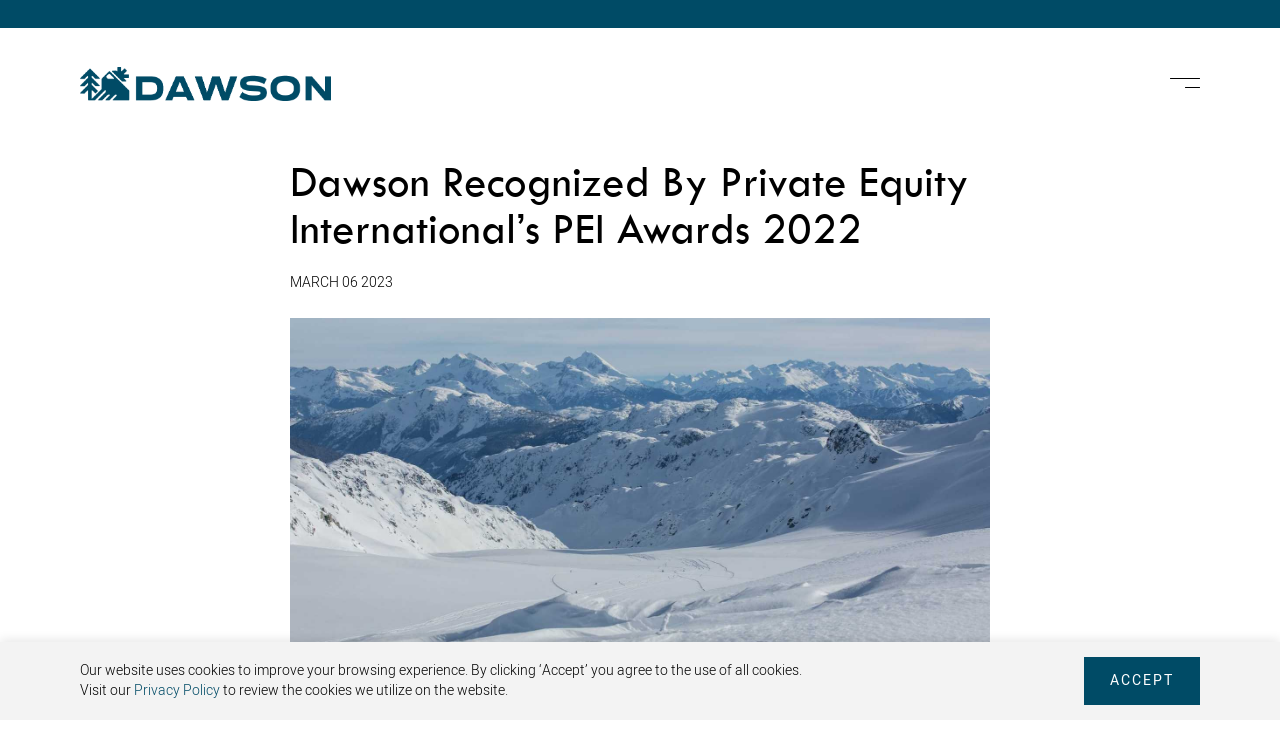

--- FILE ---
content_type: text/html; charset=UTF-8
request_url: https://dawsonpartners.com/post/whitehorse-liquidity-partners-recognized-by-private-equity-internationals-pei-awards-2022
body_size: 34149
content:
<!DOCTYPE html><html lang="en"><head><meta charSet="utf-8"/><meta http-equiv="x-ua-compatible" content="ie=edge"/><meta name="viewport" content="width=device-width, initial-scale=1, shrink-to-fit=no"/><meta name="generator" content="Gatsby 5.13.3"/><meta data-react-helmet="true" name="description" content="&lt;p&gt;TORONTO, March 6, 2023 – Dawson Partners (&amp;#8220;Dawson&amp;#8221; or the &amp;#8220;Firm&amp;#8221;), a specialized investment manager focused on providing structured liquidity solutions to the alternative asset class, is pleased to announce that it has been recognized by Private Equity International’s PEI Awards 2022, placing second in the categories of Secondaries Firm of the Year in the [&amp;hellip;]&lt;/p&gt;
"/><meta data-react-helmet="true" property="og:title" content="Dawson Recognized By Private Equity International’s PEI Awards 2022"/><meta data-react-helmet="true" property="og:description" content="&lt;p&gt;TORONTO, March 6, 2023 – Dawson Partners (&amp;#8220;Dawson&amp;#8221; or the &amp;#8220;Firm&amp;#8221;), a specialized investment manager focused on providing structured liquidity solutions to the alternative asset class, is pleased to announce that it has been recognized by Private Equity International’s PEI Awards 2022, placing second in the categories of Secondaries Firm of the Year in the [&amp;hellip;]&lt;/p&gt;
"/><meta data-react-helmet="true" property="og:type" content="website"/><meta data-react-helmet="true" name="twitter:card" content="summary"/><meta data-react-helmet="true" name="twitter:creator" content="Dawson"/><meta data-react-helmet="true" name="twitter:title" content="Dawson Recognized By Private Equity International’s PEI Awards 2022"/><meta data-react-helmet="true" name="twitter:description" content="&lt;p&gt;TORONTO, March 6, 2023 – Dawson Partners (&amp;#8220;Dawson&amp;#8221; or the &amp;#8220;Firm&amp;#8221;), a specialized investment manager focused on providing structured liquidity solutions to the alternative asset class, is pleased to announce that it has been recognized by Private Equity International’s PEI Awards 2022, placing second in the categories of Secondaries Firm of the Year in the [&amp;hellip;]&lt;/p&gt;
"/><meta name="theme-color" content="#004B66"/><style data-href="/styles.b62699a7c1988a620114.css" data-identity="gatsby-global-css">a,abbr,acronym,address,applet,article,aside,audio,b,big,blockquote,body,canvas,caption,center,cite,code,dd,del,details,dfn,div,dl,dt,em,embed,fieldset,figcaption,figure,footer,form,header,hgroup,html,i,iframe,img,ins,kbd,label,legend,li,mark,menu,nav,object,ol,output,p,pre,q,ruby,s,samp,section,small,span,strike,strong,sub,summary,sup,table,tbody,td,tfoot,th,thead,time,tr,tt,u,ul,var,video{border:0;font:inherit;font-family:-apple-system,BlinkMacSystemFont,Segoe UI,Roboto,Oxygen,Ubuntu,Cantarell,Fira Sans,Droid Sans,Helvetica Neue,sans-serif;font-size:100%;margin:0;padding:0;vertical-align:baseline}article,aside,details,figcaption,figure,footer,header,hgroup,menu,nav,section{display:block}body{line-height:1}ol,ul{list-style:none}li{list-style-type:none}blockquote,q{quotes:none}blockquote:after,blockquote:before,q:after,q:before{content:"";content:none}table{border-collapse:collapse;border-spacing:0}a{text-decoration:none}html{-webkit-text-size-adjust:100%;-ms-text-size-adjust:100%;font-family:sans-serif}body{-webkit-font-smoothing:antialiased;-moz-osx-font-smoothing:grayscale;margin:0}article,aside,details,figcaption,figure,footer,header,main,menu,nav,section,summary{display:block}audio,canvas,progress,video{display:inline-block}audio:not([controls]){display:none;height:0}progress{vertical-align:baseline}[hidden],template{display:none}a{-webkit-text-decoration-skip:objects;background-color:transparent}a:active,a:hover{outline-width:0}abbr[title]{border-bottom:none;text-decoration:underline;-webkit-text-decoration:underline dotted;text-decoration:underline dotted}b,strong{font-weight:inherit;font-weight:bolder}dfn{font-style:italic}h1{font-size:2em;margin:.67em 0}mark{background-color:#ff0;color:#000}small{font-size:80%}sub,sup{font-size:75%;line-height:0;position:relative;vertical-align:baseline}sub{bottom:-.25em}sup{top:-.5em}img{border-style:none}svg:not(:root){overflow:hidden}code,kbd,pre,samp{font-family:monospace,monospace;font-size:1em}figure{margin:1em 40px}hr{box-sizing:content-box;height:0;overflow:visible}button,input,optgroup,select,textarea{font:inherit;margin:0}optgroup{font-weight:700}button,input{overflow:visible}button,select{text-transform:none}[type=reset],[type=submit],button,html [type=button]{-webkit-appearance:button}[type=button]::-moz-focus-inner,[type=reset]::-moz-focus-inner,[type=submit]::-moz-focus-inner,button::-moz-focus-inner{border-style:none;padding:0}[type=button]:-moz-focusring,[type=reset]:-moz-focusring,[type=submit]:-moz-focusring,button:-moz-focusring{outline:1px dotted ButtonText}fieldset{border:1px solid silver;margin:0 2px;padding:.35em .625em .75em}legend{box-sizing:border-box;color:inherit;display:table;max-width:100%;padding:0;white-space:normal}textarea{overflow:auto}[type=checkbox],[type=radio]{box-sizing:border-box;padding:0}[type=number]::-webkit-inner-spin-button,[type=number]::-webkit-outer-spin-button{height:auto}[type=search]{-webkit-appearance:textfield;outline-offset:-2px}[type=search]::-webkit-search-cancel-button,[type=search]::-webkit-search-decoration{-webkit-appearance:none}::-webkit-input-placeholder{color:inherit;opacity:.54}::-webkit-file-upload-button{-webkit-appearance:button;font:inherit}html{box-sizing:border-box;font:112.5%/1.45em georgia,serif;overflow-y:scroll}*,:after,:before{box-sizing:inherit}img{margin:0;max-width:100%;padding:0}h1,h2,h3,h4,h5,h6,p{color:inherit;margin:0;padding:0;text-rendering:optimizeLegibility}body::-webkit-scrollbar-thumb{background-color:#555}body::-webkit-scrollbar-thumb,body::-webkit-scrollbar-track{border-radius:10px;-webkit-box-shadow:inset 0 0 6px rgba(0,0,0,.3)}body::-webkit-scrollbar-track{background-color:#f5f5f5}.ctaButton{background:none;border:1px solid;color:#fff;cursor:pointer;padding:10px 25px}.ctaButton a{color:inherit}.layout{padding-bottom:0;padding-top:0}.layoutMarginTop{margin-top:100px}.innerWrapper{margin:0 auto;padding-left:20px;padding-right:20px}.sectionWrap{margin:0 auto;padding:0 30px;position:relative}@media(min-width:768px){.sectionWrap{padding:0 75px}}.sectionWrap .anchorTarget{left:0;position:absolute;top:-90px}@media(min-width:768px){.sectionWrap .anchorTarget{top:-80px}}@media(min-width:1070px){.sectionWrap .anchorTarget{top:-60px}}.maxWidth{box-sizing:border-box;margin-left:auto;margin-right:auto;max-width:1600px}.aboutPage .aboutLanding .sectionIdentifier{font-size:30px;letter-spacing:0;line-height:32px;padding:20px 0}@media(min-width:768px){.aboutPage .aboutLanding .sectionIdentifier{margin:0 auto;max-width:600px;padding:30px 50px;text-align:center}}@media(min-width:1070px){.aboutPage .aboutLanding .sectionIdentifier{font-size:45px;line-height:48px;margin:0 auto;max-width:750px;padding:30px 0}}.aboutPage .companyStatContainer{margin:0 auto;max-width:1000px;padding-bottom:30px}@media(min-width:768px){.aboutPage .companyStatContainer{display:flex;justify-content:space-around;padding-bottom:75px}}@media(min-width:1070px){.aboutPage .companyStatContainer{padding-bottom:100px}}.aboutPage .companyStatContainer .companyStat{margin:30px 0}@media(min-width:768px){.aboutPage .companyStatContainer .companyStat{text-align:center;width:33%}}.aboutPage .companyStatContainer .companyStat .number{color:#004b66;font-family:Tw Cen MT;font-size:100px;line-height:100px;margin-bottom:10px}@media(min-width:768px)and (max-width:1069px){.aboutPage .companyStatContainer .companyStat .number{font-size:70px}}.aboutPage .companyStatContainer .companyStat .smallTitle{font-size:14px;letter-spacing:3px;line-height:21px;text-transform:uppercase}@media(min-width:768px){.aboutPage .companyStatContainer .companyStat .smallTitle{padding:0 20px}}.aboutPage .landingHero1{margin:0 auto;max-width:1400px;padding:0;position:relative}@media(min-width:1070px){.aboutPage .landingHero1{align-items:center;display:flex;margin-bottom:100px}}@media(min-width:768px){.aboutPage .landingHero1 .heroImage1{height:500px}}@media(min-width:1070px){.aboutPage .landingHero1 .heroImage1{height:600px;width:80%}}.aboutPage .landingHero1 .videoWrapper{height:570px;margin:0;overflow:hidden;position:relative;width:100%}@media(min-width:1070px){.aboutPage .landingHero1 .videoWrapper{margin:0 -20px;width:80%}}.aboutPage .landingHero1 .videoWrapper .video{bottom:0;left:0;margin:auto;min-height:100%;min-width:100%;position:absolute;right:0;top:0;width:100%}.aboutPage .landingHero1 .content{background:#242424;padding:50px 30px}@media(min-width:768px){.aboutPage .landingHero1 .content{margin-left:auto;margin-right:auto;padding:60px;transform:translateY(-200px);width:90%}}@media(min-width:1070px){.aboutPage .landingHero1 .content{height:auto;max-width:640px;position:absolute;right:0;text-align:left;transform:none}}.aboutPage .landingHero1 .content .subheader{color:#fff;font-size:25px;line-height:30px}.aboutPage .landingHero1 .content p{color:#fff}.aboutPage .journeySection{max-width:none;padding:40px 0}.aboutPage .journeySection .mainTitle{margin:0 auto;max-width:1600px;padding:0 30px}@media(min-width:768px){.aboutPage .journeySection .mainTitle{padding:0 75px}}.aboutPage .journeySection .journeyHeading{font-size:30px;line-height:32px;padding:50px 30px;text-align:center}@media(min-width:768px){.aboutPage .journeySection .journeyHeading{padding:100px 75px}}@media(min-width:1070px){.aboutPage .journeySection .journeyHeading{font-size:45px;line-height:47px;margin:0 auto;max-width:860px;padding:150px 0}}.aboutPage .successSection{margin-bottom:50px;position:relative}@media(min-width:768px){.aboutPage .successSection{display:flex;flex-direction:column;margin-bottom:40px}}@media(min-width:1070px){.aboutPage .successSection{box-sizing:border-box;display:flex;flex-direction:row;margin:50px auto 150px;max-width:1000px;padding:0 50px}}.aboutPage .successSection .gatsby-image-wrapper{height:350px;margin:0 -30px}@media(min-width:768px){.aboutPage .successSection .gatsby-image-wrapper{height:490px;margin:0 -75px}}@media(min-width:1070px){.aboutPage .successSection .gatsby-image-wrapper{bottom:0;height:620px;margin:0;order:2;right:0;width:460px}.aboutPage .successSection .contentWrapper{padding-right:20px}}.aboutPage .successSection .contentWrapper .successHeading{margin-bottom:10px;margin-top:40px;padding-right:20px}@media(min-width:768px){.aboutPage .successSection .contentWrapper .successHeading{margin-bottom:20px;max-width:460px}}@media(min-width:1070px){.aboutPage .successSection .contentWrapper .successHeading{margin-top:20px;max-width:470px;padding:0}}@media(min-width:768px){.aboutPage .successSection .contentWrapper .successParagraph{max-width:75%;order:1}}@media(min-width:1070px){.aboutPage .successSection .contentWrapper .successParagraph{max-width:340px;padding:0}}.aboutPage .successStats{padding:0}@media(min-width:1070px){.aboutPage .successStats{align-items:center;box-sizing:border-box;display:flex;margin:50px auto 150px;max-width:1600px;white-space:nowrap}}@media(min-width:768px)and (max-width:1069px){.aboutPage .successStats .heroImage3{height:350px}}@media(min-width:1070px){.aboutPage .successStats .heroImage3{height:620px;margin-right:70px;width:100%;width:65%}}.aboutPage .successStats .successStatContainer{padding:30px 20px}@media(min-width:768px)and (max-width:1069px){.aboutPage .successStats .successStatContainer{display:flex;justify-content:center}}@media(min-width:1070px){.aboutPage .successStats .successStatContainer{padding:0 100px 0 0}}.aboutPage .successStats .successStatContainer .successStat{margin:30px 0}@media(min-width:768px)and (max-width:1069px){.aboutPage .successStats .successStatContainer .successStat{text-align:center}}@media(min-width:1070px){.aboutPage .successStats .successStatContainer .successStat{margin:40px 0}}.aboutPage .successStats .successStatContainer .successStat .number{color:#004b66;font-family:Tw Cen MT;font-size:100px;line-height:100px;margin-bottom:10px}@media(min-width:768px)and (max-width:1069px){.aboutPage .successStats .successStatContainer .successStat .number{font-size:70px}}.aboutPage .successStats .successStatContainer .successStat .smallTitle{font-size:14px;letter-spacing:3px;line-height:21px;text-transform:uppercase}@media(min-width:768px)and (max-width:1069px){.aboutPage .successStats .successStatContainer .successStat .smallTitle{padding:0 20px}}@media(min-width:768px){.aboutPage .philosophySection{margin-bottom:75px;margin-top:100px}}@media(min-width:1070px){.aboutPage .philosophySection{margin:0 auto;max-width:800px;padding:0 30px}}.aboutPage .philosophySection #philosophy{max-width:590px}.aboutPage .philosophySection .sectionIdentifier{margin-bottom:20px}.aboutPage .philosophySection .philosophyContainer{margin:20px 0}@media(min-width:600px){.aboutPage .philosophySection .philosophyContainer{display:flex;flex-wrap:wrap;justify-content:space-between}}.aboutPage .philosophySection .philosophyContainer .philosophyItem{display:inline-block;margin:30px 0;width:100%}@media(min-width:600px){.aboutPage .philosophySection .philosophyContainer .philosophyItem{margin:50px 0;width:40%}}.aboutPage .philosophySection .philosophyContainer .philosophyItem .text{max-width:220px}.aboutPage .philosophySection .philosophyContainer .philosophyItem .subheader{color:#004b66;margin-bottom:10px;max-width:100px}@media(min-width:600px){.aboutPage .philosophySection .philosophyContainer .philosophyItem .subheader{margin-bottom:20px}}.aboutPage .philosophySection .philosophyContainer .philosophyItem .svgWrapper{align-items:center;display:flex;height:50px;margin-bottom:20px}.aboutPage .philosophySection .philosophyContainer .philosophyItem .svgWrapper .svgIcon{max-width:150px}.aboutPage .philosophySection .philosophyContainer .philosophyItem .mainTitle{color:#004b66;margin-bottom:20px}.contactPage{box-sizing:border-box;margin-left:auto;margin-right:auto;max-width:1600px;position:relative}@media(min-width:768px){.contactPage{margin-top:80px}}.contactPage .contactImage{max-height:350px}@media(min-width:1070px){.contactPage .contactImage{display:inline-block;height:100%;min-height:100%;position:absolute!important;width:35%}}@media(min-width:1240px){.contactPage .contactImage{width:40%}}.contactPage .contactInfo{padding:50px 20px}@media(min-width:768px){.contactPage .contactInfo{padding:75px 50px}}@media(min-width:1070px){.contactPage .contactInfo{display:inline-block;height:95vh;margin-left:35%;max-height:900px;width:65%}}@media(min-width:1240px){.contactPage .contactInfo{margin-left:40%;width:60%}}.contactPage .contactInfo .contactLanding{margin-bottom:30px}@media(min-width:768px){.contactPage .contactInfo .contactLanding{margin-bottom:75px}}@media(min-width:1070px){.contactPage .contactInfo .contactLanding .title{max-width:70%}}@media(min-width:768px){.contactPage .contactInfo .contactLanding .subtitle{margin-top:20px;max-width:250px}}.contactPage .contactInfo .contactPhone .phoneNumber{color:#1d1d1d;font-family:Tw Cen MT;font-size:40px;line-height:55px}.contactPage .contactInfo .phoneNumber{color:#1d1d1d;font-size:16px;line-height:28px}.contactPage .contactInfo .contactLocation{margin-bottom:30px}@media(min-width:768px){.contactPage .contactInfo .contactLocation{margin-bottom:0}.contactPage .contactInfo .contactLeft{display:inline-block;padding-right:20px;vertical-align:top;width:50%}}.contactPage .contactInfo .contactLeft h5{font-family:Tw Cen MT;font-size:18px;font-weight:700;line-height:30px}@media(min-width:768px){.contactPage .contactInfo .departmentContainer{display:inline-block;padding-left:20px;width:50%}}.contactPage .contactInfo .departmentContainer .departmentContact{display:block;margin-bottom:20px}@media(min-width:768px){.contactPage .contactInfo .departmentContainer .departmentContact{margin-bottom:30px}}@media(min-width:1070px){.contactPage .contactInfo .departmentContainer .departmentContact{margin-bottom:40px}}.contactPage .contactInfo .departmentContainer .departmentContact .smallTitle{margin-bottom:5px}.contactPage .contactInfo .departmentContainer .departmentContact .email{font-family:Heebo Regular}@media(min-width:1070px){.culturePage{margin-top:0}}.culturePage .landingSection .landingCopyContainer{font-size:20px;margin-bottom:50px}@media(min-width:768px){.culturePage .landingSection .landingCopyContainer{max-width:500px;padding:30px 0}}@media(min-width:1070px){.culturePage .landingSection .landingCopyContainer{display:inline-block;min-width:60%;padding-right:50px;vertical-align:middle}}@media(min-width:1240px){.culturePage .landingSection .landingCopyContainer{padding-left:50px;padding-right:50px}}.culturePage .landingSection .landingCopyContainer .mainTitle{margin-bottom:40px}.culturePage .landingSection .landingCopyContainer .smallTitle{margin-bottom:20px}@media(min-width:1070px){.culturePage .landingSection .landingCopyContainer .landingCopy{padding-right:100px}}@media(min-width:1240px){.culturePage .landingSection .landingCopyContainer .landingCopy{padding-right:160px}}.culturePage .landingSection .landingCopyContainer p{font-size:20px;margin:15px 0}@media(min-width:1070px){.culturePage .landingSection .imageContainer{display:inline-block;min-width:40%;vertical-align:middle}}.culturePage .landingSection .imageContainer .gatsby-image-wrapper{height:500px;margin:0 -30px}@media(min-width:768px){.culturePage .landingSection .imageContainer .gatsby-image-wrapper{height:700px;margin:0 -75px}}@media(min-width:1070px){.culturePage .landingSection .imageContainer .gatsby-image-wrapper{margin:0 -75px 0 0}}.culturePage .charitySection{padding:0}@media(min-width:1070px){.culturePage .charitySection{margin-top:100px}}.culturePage .charitySection .featureContainer{background:#242424;color:#fff;padding:75px 20px;text-align:center}@media(min-width:768px){.culturePage .charitySection .featureContainer{padding:90px 30px}}@media(min-width:1070px){.culturePage .charitySection .featureContainer{display:inline-block;padding:150px 20px 150px 100px;text-align:left;width:45%}}.culturePage .charitySection .featureContainer .mainTitle{font-size:30px;letter-spacing:0;line-height:34px}@media(min-width:768px){.culturePage .charitySection .featureContainer .mainTitle{font-size:40px;line-height:48px}}@media(min-width:1070px){.culturePage .charitySection .featureContainer .mainTitle{margin:0 auto;max-width:350px}}.culturePage .charitySection .featureContainer .charityNumber{font-family:Tw Cen MT;font-size:100px;line-height:100px}.culturePage .charitySection .copyContainer{font-size:20px;padding:50px 30px}@media(min-width:768px){.culturePage .charitySection .copyContainer{padding:50px 75px}}@media(min-width:1070px){.culturePage .charitySection .copyContainer{display:inline-block;width:55%}}.culturePage .charitySection .copyContainer p{font-size:20px;margin:15px 0}.culturePage .charitySection .filterContainer{margin:0;padding:50px 0 0}.culturePage .charitySection .filterContainer .arrowContainer{transition:transform .3s}.culturePage .charitySection .filterContainer .arrowContainer.arrowOpen{transform:rotateX(180deg)}.culturePage .charitySection .filterContainer .filterInner{border:1px solid #242424;margin-top:20px;max-width:350px;position:relative;z-index:1}.culturePage .charitySection .filterContainer .filterInner .filterLabel{cursor:pointer;display:flex;justify-content:space-between;outline:none;padding:20px}.culturePage .charitySection .filterContainer .filterInner .filterDropdownContainer{background:#fff;border-top:1px solid #242424;box-shadow:0 2px 10px 0 rgba(0,0,0,.2);display:none;left:0;margin:auto;opacity:0;padding:7px 20px;position:absolute;right:0;top:100%;width:100%;z-index:0}.culturePage .charitySection .filterContainer .filterInner .filterDropdownContainer .filterDropdownItem{cursor:pointer;font-size:14px;line-height:20px;padding:14px 0}@media(min-width:768px){.culturePage .charitySection .filterContainer .filterInner .filterDropdownContainer .filterDropdownItem{font-size:16px;line-height:21px}}.culturePage .charitySection .filterContainer .filterInner .filterDropdownContainer.open{display:block;opacity:1}.culturePage .charitySection .charityListWrapper{overflow:hidden;padding:50px 0}.culturePage .charitySection .charityListWrapper .carouselSlide{display:block;margin:0 auto;max-width:130px}@media(min-width:768px){.culturePage .charitySection .charityListWrapper .carouselSlide{max-width:200px}}@media(min-width:1070px){.culturePage .charitySection .charityListWrapper .carouselSlide{max-width:260px}}.culturePage .charitySection .charityListWrapper .charityCarousel .charityImage{margin:30px}@media(min-width:768px){.culturePage .charitySection .charityListWrapper .charityCarousel .charityImage{margin:50px}}.culturePage .charitySection .charityListWrapper .charityCarousel .slick-slide div:first-child{text-align:center}.culturePage .charitySection .charityListWrapper .charityCarousel .slick-dots{display:block;z-index:0}.culturePage .charitySection .charityListWrapper .charityCarousel .slick-dots .slick-active button:before{background-color:#004b66;opacity:1}.culturePage .charitySection .charityListWrapper .charityCarousel .slick-dots li{margin:0 10px;width:auto}.culturePage .charitySection .charityListWrapper .charityCarousel .slick-dots li button{border-radius:2px;content:none;display:inline-block;height:20px;padding:0;position:relative;position:static;transition:background-color .3s;vertical-align:middle;width:20px}@media(min-width:768px){.culturePage .charitySection .charityListWrapper .charityCarousel .slick-dots li button{width:30px}}@media(min-width:1070px){.culturePage .charitySection .charityListWrapper .charityCarousel .slick-dots li button{width:40px}}.culturePage .charitySection .charityListWrapper .charityCarousel .slick-dots li button:before{background-color:rgba(0,0,0,.1);border-radius:10px;bottom:0;content:" ";display:block;height:3px;left:0;margin:auto;opacity:1;position:absolute;right:0;top:0;transition:opacity .3s;width:100%}.culturePage .charitySection .charityListWrapper .charityCarousel .slick-dots li button:hover:before{opacity:1}.culturePage .charitySection .charityListWrapper .charityListInner{display:flex;justify-content:center;width:100%}.culturePage .charitySection .charityListWrapper .charityListInner .charityItem{align-items:center;display:flex;height:100px;margin:0 20px;width:150px}.culturePage .charitySection .charityListWrapper .charityListInner .charityItem .charityItemInner{display:inline-block;vertical-align:middle;width:100%}.culturePage .charitySection .charityListWrapper .charityListInner .charityItem .charityItemInner .charityImage{max-height:100px}.culturePage .environmentalSection{margin-bottom:50px;padding:0}@media(min-width:1070px){.culturePage .environmentalSection{display:flex;flex-direction:row-reverse;margin-bottom:100px;margin-top:100px;padding:0 75px}.culturePage .environmentalSection .imageContainer{display:inline-block;float:left;min-width:40%;order:2;vertical-align:middle;width:40%}}.culturePage .environmentalSection .imageContainer .heroImage{height:330px}@media(min-width:768px){.culturePage .environmentalSection .imageContainer .heroImage{height:500px}}@media(min-width:1070px){.culturePage .environmentalSection .imageContainer .heroImage{margin-right:-75px}}.culturePage .environmentalSection .copyContainer{padding:50px 30px}@media(min-width:768px){.culturePage .environmentalSection .copyContainer{padding:50px 75px}}@media(min-width:1070px){.culturePage .environmentalSection .copyContainer{display:inline-block;min-width:60%;padding-right:50px;vertical-align:middle;width:60%}}@media(min-width:1240px){.culturePage .environmentalSection .copyContainer{padding-left:285px;padding-right:0}}.culturePage .environmentalSection .copyContainer .secondTitle{font-size:45px;letter-spacing:0;line-height:48px;margin-bottom:30px;max-width:350px}.culturePage .environmentalSection .copyContainer .textContainer{font-size:20px}@media(min-width:1240px){.culturePage .environmentalSection .copyContainer .textContainer{padding-right:50px}}.culturePage .environmentalSection .copyContainer .textContainer p{font-size:20px;margin:15px 0}.culturePage .environmentalSection .copyContainer .ctaButton{padding:50px 75px}.charity-enter{opacity:.01}.charity-enter.charity-enter-active{opacity:1;transition:opacity .5s ease-in}.charity-leave{display:none;opacity:0}.charity-leave.charity-leave-active{display:none}.homePage .landing{margin-bottom:70px}@media(min-width:768px){.homePage .landing{margin-bottom:0}}@media(min-width:1070px){.homePage .landing{padding:0;position:relative}}.homePage .landing .mainTitle{margin-top:100px}@media(min-width:768px){.homePage .landing .mainTitle{margin-bottom:35px;max-width:unset}}@media(min-width:1070px){.homePage .landing .mainTitle{margin-top:50px}.homePage .landing .landingCopyContainer{padding:70px 50px 70px 75px;width:50%}}.homePage .landing .landingCopyContainer .videoWrapper{height:420px;margin:0 -75px;overflow:hidden;position:relative}@media(min-width:1070px){.homePage .landing .landingCopyContainer .videoWrapper{height:100%;margin:0;position:absolute;right:0;top:0;width:50%}}.homePage .landing .landingCopyContainer .videoWrapper .video{bottom:0;left:0;margin:auto;min-height:100%;min-width:100%;position:absolute;right:0;top:0;width:100%}@media(min-width:1070px){.homePage .landing .landingCopyContainer .videoWrapper .video{bottom:auto;height:100%;width:auto}}.homePage .landing .landingCopy,.homePage .landing .smallTitle{margin-bottom:20px}.homePage .landing .landingCopy.large{font-size:24px;line-height:34px}@media(min-width:1070px){.homePage .landing .landingCopy.large{font-size:28px;line-height:38px}}.homePage .landing .heroImage{margin:30px -30px 50px}@media(min-width:768px){.homePage .landing .heroImage{margin:30px -75px 0}}@media(min-width:1070px){.homePage .landing .heroImage{bottom:0;height:100%;margin:0;position:absolute!important;right:0;top:0;width:50%}}.homePage .video-container{height:0;overflow:hidden;padding-top:56.25%;position:relative;width:100%}.homePage .video-container .video-iframe-container,.homePage .video-container .video-iframe-container iframe,.homePage .video-container .video-overlay{height:100%;left:0;position:absolute;top:0;width:100%}.homePage .video-container .video-overlay{align-items:center;display:flex;justify-content:center;z-index:2}.homePage .video-container .video-overlay img.video-poster{height:100%;object-fit:cover;width:100%}.homePage .video-container .video-overlay .play-icon{cursor:pointer;height:100px;position:absolute;width:100px}@media(min-width:768px){.homePage .workWithUs{display:inline-block;flex-direction:column;padding:20px 50px;text-align:left}}@media(min-width:1070px){.homePage .workWithUs{display:none}}.homePage .workWithUs .landingCopy{margin:20px 0 25px}.homePage .workWithUs .landingCopy.large{font-size:24px;line-height:34px}@media(min-width:1070px){.homePage .workWithUs .landingCopy.large{font-size:28px;line-height:38px}}.homePage .workWithUs .arrowLink{justify-content:flex-start}.homePage .featuredVideo{margin-bottom:50px;padding:0}@media(min-width:768px){.homePage .featuredVideo{margin-bottom:100px;margin-top:100px}}@media(min-width:1070px){.homePage .featuredVideo{display:block;margin-bottom:100px;margin-top:100px}}.homePage .featuredVideo h2{font-size:40px;font-weight:400;line-height:40px;margin:0 auto;padding:0 30px 40px;text-align:center}@media(min-width:768px){.homePage .featuredVideo h2{font-size:80px;line-height:80px}}.homePage .featuredVideo .textWrapper{margin:0 auto}@media(min-width:768px){.homePage .featuredVideo .textWrapper{max-width:720px}.homePage .featuredVideo .textWrapper .subheader{font-size:30px;line-height:38px;margin-left:auto;margin-right:auto}}@media(min-width:1070px){.homePage .featuredVideo .textWrapper .subheader{font-size:45px;line-height:47px}}@media(min-width:768px){.homePage .teamSection{padding:0;position:relative}}.homePage .teamSection .heroImage{margin:0 -30px}@media(min-width:768px){.homePage .teamSection .heroImage{height:100%;margin:0;position:absolute!important;width:50%}}.homePage .teamSection .teamCopyContainer{margin:50px 0 80px}@media(min-width:768px){.homePage .teamSection .teamCopyContainer{display:block;margin:0 0 0 auto;padding:50px;width:50%}}@media(min-width:1070px){.homePage .teamSection .teamCopyContainer{padding:100px 75px}}@media(min-width:1240px){.homePage .teamSection .teamCopyContainer{padding:100px}}.homePage .teamSection .teamCopyContainer .smallTitle,.homePage .teamSection .teamCopyContainer .subheader{margin-bottom:20px}.homePage .teamSection .teamCopyContainer .text{margin-bottom:30px;max-width:420px}.homePage .mediaSection{margin-bottom:90px;max-width:1000px;overflow:hidden}@media(min-width:768px){.homePage .mediaSection{margin-bottom:110px;margin-top:100px}}@media(min-width:1070px){.homePage .mediaSection{margin-bottom:130px}}.homePage .mediaSection .subheader{margin-bottom:35px}.homePage .mediaSection .ctaButton{margin-top:30px}@media(min-width:768px){.homePage .mediaSection .ctaButton{margin-top:40px}}@media(min-width:1070px){.homePage .mediaSection .ctaButton{margin-top:50px}}.homePage .mediaSection .sectionHeadingWrapper{align-items:flex-end;display:flex;flex-direction:row;margin-bottom:45px}.homePage .mediaSection .sectionHeadingWrapper .sectionIdentifier{line-height:35px}@media(min-width:768px){.homePage .mediaSection .sectionHeadingWrapper .sectionIdentifier{line-height:60px}}.homePage .mediaSection .sectionHeadingWrapper .divider{background:#004b66;flex-grow:1;height:1px;margin-left:20px}@media(min-width:768px){.homePage .mediaSection .sectionHeadingWrapper .divider{margin-left:40px}}.homePage .mediaSection .articlesSection{margin-top:60px}.homePage .homeContact{background:#242424;color:#fff;margin-bottom:0;padding-bottom:50px;padding-top:50px}@media(min-width:768px){.homePage .homeContact{padding-bottom:75px;padding-top:75px}}@media(min-width:1070px){.homePage .homeContact{padding-bottom:100px;padding-top:100px}}.homePage .homeContact .contactInner{margin:0 auto;max-width:850px}.homePage .homeContact .contactContainer{margin-top:30px}@media(min-width:768px){.homePage .homeContact .contactContainer{margin-top:50px}}@media(min-width:1070px){.homePage .homeContact .contactContainer{display:inline-block;margin-top:80px}.homePage .homeContact .contactContainer.contactContainerLeft{margin-right:170px}}.homePage .homeContact .contactContainer .subheader{margin-bottom:15px}@media(min-width:768px){.homePage .homeContact .contactContainer .subheader{margin-bottom:25px}.teamPage .teamLanding{margin:0;max-width:550px;padding-top:50px}}@media(min-width:1070px){.teamPage .teamLanding{align-items:center;display:flex;flex-direction:row;flex-wrap:wrap;justify-content:space-around;margin:0 auto;max-width:1150px}.teamPage .teamLanding .fadeWrapper:first-child{width:40%}}.teamPage .teamLanding .sectionIdentifier{margin-bottom:30px}@media(min-width:768px){.teamPage .teamLanding .sectionIdentifier{font-size:50px;line-height:59px;margin-bottom:50px}}@media(min-width:1070px){.teamPage .teamLanding .sectionIdentifier{margin-bottom:0}.teamPage .teamLanding .teamCulture{max-width:400px;width:45%}}.teamPage .teamLanding .teamCulture .smallTitle{font-weight:400;margin-bottom:10px;text-transform:uppercase}.teamPage .teamLanding .teamCulture .careerLink{margin-top:20px}.teamPage .teamLanding .employeeTimeline{display:none}@media(min-width:1070px){.teamPage .teamLanding .employeeTimeline{order:3;width:100%}}.errorPage{min-height:80vh;text-align:center}.errorPage .textContainer{padding:75px 0}@media(min-width:768px){.errorPage .textContainer{padding:125px 0}}@media(min-width:1070px){.errorPage .textContainer{padding:150px 0}}.errorPage h1{margin-bottom:20px}.errorPage p{color:#1d1d1d;font-weight:400}.errorPage a{color:#004b66;font-weight:600}.mainHeader{background-color:#fff;box-shadow:0 2px 10px 0 rgba(0,0,0,.1);left:0;padding-bottom:20px;padding-top:20px;position:fixed;right:0;top:42px;transition:background-color .3s,box-shadow .3s;width:100%;z-index:100}@media(max-width:431px){.mainHeader{padding-bottom:25px;padding-top:25px;top:64px!important}}@media(min-width:768px){.mainHeader{padding-bottom:25px;padding-top:25px;top:42px}}@media(max-width:431px){.mainHeader{padding-bottom:25px;padding-top:25px;top:42px}}.mainHeader.transparent{background-color:transparent;box-shadow:none}.mainHeader.navOpen{background-color:#fff}.mainHeader.navOpen .mobileLogo{opacity:1}@media(min-width:768px){.mainHeader .innerWrapper{align-items:center;box-sizing:border-box;display:flex;margin-left:auto;margin-right:auto;max-width:1600px;padding-left:40px;padding-right:40px;position:relative}}@media(min-width:1240px){.mainHeader .innerWrapper{padding-left:80px;padding-right:80px}}.mainHeader .logo{color:#1d1d1d;position:relative}@media(min-width:1070px){.mainHeader .logo{height:35px;margin-right:60px}}.mainHeader .logo:focus{outline:none}.mainHeader .hamburgerButton{margin-top:15px}@media(min-width:768px){.mainHeader .hamburgerButton{margin-top:0}}.mainHeader .mobileLogo{height:47px}@media(min-width:768px){.mainHeader .mobileLogo{display:block;height:34.05px;left:0;opacity:0;position:absolute;transition:opacity .3s}}.mainHeader .desktopLogo{max-width:251px;pointer-events:all;transition:opacity .3s}.mainHeader .desktopLogo.hiddenLogo{opacity:0;pointer-events:none;transition:opacity .3s}.mainHeader .logo:hover{cursor:pointer}.headerNav{display:inline-block;float:right}@media(min-width:768px){.headerNav{margin-left:auto}}.headerNav .navItem{display:block;margin:40px 0}@media(min-width:1070px){.headerNav .navItem{display:inline-block;margin-bottom:0;margin-right:35px;margin-top:0;transform:translateY(30px);transition:transform .3s}.headerNav .navItem:last-child{margin-right:0}}@media(min-width:1240px){.headerNav .navItem{margin-right:45px}}.headerNav .navDropdownTrigger{cursor:pointer;width:100%}.headerNav .navDropdownTrigger:focus{outline:none}.headerNav .dropdown{max-height:0;overflow:hidden;transition:max-height 1s}@media(min-width:1070px){.headerNav .dropdown{background:#fff;box-shadow:0 5px 10px 0 rgba(0,0,0,.15);left:0;margin-top:26px;padding:0 30px;position:absolute;text-align:left;top:100%;transform:translateX(-30px);transition:max-height .5s}}.headerNav .dropdown .dropdownItem{margin-top:20px}@media(min-width:1070px){.headerNav .dropdown .dropdownItem{margin-bottom:30px;padding-bottom:0;padding-top:0}}.headerNav .dropdown .dropdownItem a{color:#1d1d1d}.headerNav .dropdown .dropdownItem a:hover{color:#004b66}.headerNav .dropdown.dropdownOpen{max-height:200px}@media(min-width:1070px){.headerNav .dropdown.dropdownOpen{max-height:250px}}.mainMenu{background-color:#fff;box-sizing:border-box;display:none;left:0;padding:70px 20px 90px;position:absolute;right:0;text-align:center;top:0;width:100%;z-index:100}@media(min-width:768px){.mainMenu{padding:75px 20px;top:58px}}@media(min-width:1070px){.mainMenu{align-items:center;background-color:unset;bottom:0;display:flex;justify-content:flex-end;margin:0 0 0 80px;max-width:unset;opacity:0;overflow:visible;padding:0 0 0 20px;top:0;transition:opacity .3s;width:80%;z-index:-1}}@media(min-width:1240px){.mainMenu{margin:0 0 0 120px}}.mainMenu.navOpen{display:block;z-index:100}@media(min-width:1070px){.mainMenu.navOpen{display:flex;opacity:1}.mainMenu.navOpen .navItem{transform:translateY(0)}}.headerNavLink{background:none;border:none;color:#1d1d1d;font-size:14px;letter-spacing:2px;padding:0;text-transform:uppercase;transition:font-weight .3s}.headerNavLink.activeItem{font-weight:600}.hamburgerButton{background:none;border:none;cursor:pointer;height:20px;outline:none;padding:0;position:relative;width:30px;z-index:200}.hamburgerButton:focus-visible{outline:5px auto -webkit-focus-ring-color}@media(min-width:1070px){.hamburgerButton .hamburgerButtonSVG .open{display:none}}.hamburgerButton .hamburgerButtonSVG .open .bar:first-child{opacity:0;transition:opacity .1s linear .15s}.hamburgerButton .hamburgerButtonSVG .open .bar:nth-child(2){opacity:0;transition:opacity .1s linear .1s}.hamburgerButton .hamburgerButtonSVG .open .bar:nth-child(3){opacity:0;transition:opacity .1s}.hamburgerButton .hamburgerButtonSVG .closed .bar:first-child{transform:translateX(0);transition:transform .2s linear .275s}.hamburgerButton .hamburgerButtonSVG .closed .bar:nth-child(2){transform:translateX(0);transition:transform .2s linear .2s}@media(min-width:1070px){.hamburgerButton.navOpen{pointer-events:none}}.hamburgerButton.navOpen .hamburgerButtonSVG .open .bar:first-child{opacity:1;transition:opacity .1s linear .35s}.hamburgerButton.navOpen .hamburgerButtonSVG .open .bar:nth-child(2){opacity:1;transition:opacity .1s linear .275s}.hamburgerButton.navOpen .hamburgerButtonSVG .open .bar:nth-child(3){opacity:1;transition:opacity .1s linear .2s}.hamburgerButton.navOpen .hamburgerButtonSVG .closed .bar:first-child{transform:translateX(100%);transition:transform .2s}.hamburgerButton.navOpen .hamburgerButtonSVG .closed .bar:nth-child(2){transform:translateX(100%);transition:transform .1s linear .15s}.signInButton{color:#1d1d1d;font-size:14px;text-transform:uppercase;transition:opacity .3s}@media(min-width:1070px){.signInButton{display:block;width:180px}}.signInButton .signInIcon{margin-right:10px;padding-bottom:2px;vertical-align:middle}.signInButton .textWrap{display:inline-block;letter-spacing:2px;padding-top:2px;vertical-align:middle;white-space:nowrap}.signInButton.showButton{opacity:1;pointer-events:all;transition:opacity .3s .3s}.topBanner{background-color:#004b66;color:#fff;line-height:22px;padding:14px;position:fixed;text-align:center;top:0;width:100%;z-index:9999}.topBanner.filler{position:-webkit-sticky;position:sticky;visibility:hidden;z-index:9998}.mainFooter{align-items:center;background:#f3f3f3;display:flex;font-size:12px;justify-content:center;line-height:16px;min-height:100px;padding:20px 0;position:relative;text-align:center}.mainFooter .innerWrapper{margin:0 auto;padding:0 110px 0 10px}@media(min-width:768px){.mainFooter .innerWrapper{padding:0 20px}}.mainFooter .innerWrapper .footerLinksWrapper{display:flex;flex-direction:row;flex-wrap:wrap;justify-content:center;margin-top:10px}.mainFooter .innerWrapper .footerLinksWrapper .footerLink{line-height:21px;padding-right:5px;white-space:nowrap}.mainFooter .innerWrapper .footerLinksWrapper .footerLink:first-child .footerLinkSeperator{display:none}.mainFooter .innerWrapper .footerLinksWrapper .footerLink .footerLinkSeperator{margin-left:5px;padding-right:5px}.mainFooter .cookieConsentBanner{background-color:#f3f3f3;bottom:0;box-shadow:0 -2px 10px 0 rgba(0,0,0,.1);position:fixed;text-align:left;transition-duration:.6s;width:100%;z-index:99999}.mainFooter .cookieConsentBanner .wrapper{align-items:center;display:flex;flex-direction:column;gap:15px;padding:15px 40px;position:relative}@media(min-width:768px){.mainFooter .cookieConsentBanner .wrapper{box-sizing:border-box;margin-left:auto;margin-right:auto;max-width:1600px}}@media(min-width:1240px){.mainFooter .cookieConsentBanner .wrapper{flex-direction:row;justify-content:space-between;padding-left:80px;padding-right:80px}}.mainFooter .cookieConsentBanner .wrapper .cookieConsentBannerText{display:flex;flex-direction:column;gap:5px}.mainFooter .cookieConsentBanner .wrapper .cookieConsentBannerText p{font-size:14px;line-height:20px;text-align:center}@media(min-width:1240px){.mainFooter .cookieConsentBanner .wrapper .cookieConsentBannerText p{text-align:left}}.mainFooter .cookieConsentBanner:not(.show){opacity:0;transform:translateY(100%)}.mainFooter .cookieConsentBanner.show{opacity:1;transform:translateY(0)}.backToTop{background:#242424;border:none;cursor:pointer;height:100%;outline:none;position:absolute;right:0;top:0;width:100px}.backToTop:focus-visible{outline:5px auto -webkit-focus-ring-color}.backToTop .arrowSVG{stroke:#fff;transform:rotate(-90deg)}.timeline .timelineWrapper{margin-top:40px}.timeline .timelineNavContainer{display:none}@media(min-width:1070px){.timeline .timelineNavContainer{align-items:center;display:flex;flex-direction:row;flex-wrap:wrap;justify-content:flex-start;left:0;margin:0 auto;max-width:1600px;padding:0 300px 0 75px;position:absolute;right:0;top:0;width:100vw;z-index:2}.timeline .timelineNavContainer .item{background:none;border:none;cursor:pointer;margin-right:50px;outline:none;padding:0;transition:color .3s;will-change:color}.timeline .timelineNavContainer .item.active{color:#004b66;font-family:Heebo Medium}}.timeline .timelineNavContainer .buttonNavigation{display:flex;flex-direction:row;padding-right:75px;position:absolute;right:0}.timeline .timelineNavContainer .buttonNavigation circle{opacity:0}.timeline .circleButton{background:none;border:none;cursor:pointer;display:none;opacity:1;outline:none;transition:opacity .3s ease,transform .3s ease;will-change:opacity,transform}@media(min-width:1070px){.timeline .circleButton{display:block}}.timeline .circleButton .circle{transition:opacity .3s}.timeline .circleButton.hiddenItem{opacity:0;pointer-events:none}.timeline .circleButton.leftCircle{margin-left:30px}.timeline .circleButton.leftCircle .circleArrow{transform:rotate(180deg)}.timeline .circleButton.leftCircle:hover{transform:translateX(-5px)}.timeline .circleButton.rightCircle{float:right;margin-right:30px}.timeline .circleButton.rightCircle:hover{transform:translateX(5px)}.timeline .timelineWrapper{height:450px;overflow:hidden;position:relative}.timeline .timelineWrapper .timelineSeperator{align-self:center;background-color:rgba(0,0,0,.07);bottom:0;height:2px;left:0;margin:auto;position:absolute;right:0;top:0;width:100%}.timeline .timelineWrapper .timelineFader{background:#fff;background:linear-gradient(90deg,#fff,#fff 20%,hsla(0,0%,100%,0));bottom:0;display:none;height:100%;position:absolute;top:0;width:40px;z-index:10}@media(min-width:1240px){.timeline .timelineWrapper .timelineFader{display:block}}.timeline .timelineWrapper .timelineFader.faderRight{background:#fff;background:linear-gradient(-90deg,#fff,#fff 20%,hsla(0,0%,100%,0));right:0}.timeline .timelineWrapper .timeline{display:flex;flex-wrap:nowrap;height:450px;margin:0 auto;overflow:scroll;padding:20px;position:absolute;scroll-snap-type:x proximity;transition:left .75s ease;width:100vw;will-change:left}@media(min-width:1070px){.timeline .timelineWrapper .timeline{overflow:hidden;padding:50px 20px;width:auto}}@media(min-width:1240px){.timeline .timelineWrapper .timeline{padding-left:75px;padding-right:75px}}.timeline .timelineWrapper .timeline::-webkit-scrollbar{display:none}.timeline .timelineWrapper .timeline .item{box-sizing:border-box;display:flex;flex:0 0 auto;flex-direction:column;height:50%;padding:40px 0 40px 20px;position:relative;scroll-snap-align:start;text-align:left;width:300px}.timeline .timelineWrapper .timeline .item:after{background:#004b66;content:"";display:block;height:2px;left:-100%;margin:auto;position:absolute;transform:translate(75px,1px);transition:width .75s ease;width:100%;width:0;will-change:width;z-index:-1}@media(min-width:768px){.timeline .timelineWrapper .timeline .item:last-child{padding-right:200px;width:500px}}.timeline .timelineWrapper .timeline .item.bottomItem{align-self:flex-end;padding-bottom:0}.timeline .timelineWrapper .timeline .item.bottomItem:after{top:0;transform:translate(30px,-1px)}.timeline .timelineWrapper .timeline .item.bottomItem .timelineDot{top:0;transform:translateY(-9px)}.timeline .timelineWrapper .timeline .item.topItem{align-self:flex-start;justify-content:flex-end;padding-top:0}.timeline .timelineWrapper .timeline .item.topItem:after{bottom:0;transform:translate(30px,1px)}.timeline .timelineWrapper .timeline .item.topItem .timelineDot{bottom:0;transform:translateY(9px)}.timeline .timelineWrapper .timeline .item .year{font-family:Heebo Medium}@media(min-width:1070px){.timeline .timelineWrapper .timeline .item .text{max-height:0;max-width:calc(100% - 20px);overflow:hidden;transition:max-height .75s;will-change:max-height}}.timeline .timelineWrapper .timeline .item .circleOne{opacity:0;transition:opacity .75s ease;will-change:opacity}.timeline .timelineWrapper .timeline .item .circleTwo{fill:#1d1d1d;transition:fill .75s ease;will-change:fill}.timeline .timelineWrapper .timeline .itemActive:after{opacity:1;width:100%}.timeline .timelineWrapper .timeline .itemActive .circleOne{opacity:1}.timeline .timelineWrapper .timeline .itemActive .circleTwo{fill:#004b66}.timeline .timelineWrapper .timeline .itemActive .text{max-height:140px;transition:max-height .5s .25s;will-change:max-height}@media(min-width:1070px){.timeline .timelineWrapper .timeline .itemActiveYear .text{max-height:140px;transition:max-height .5s .25s;will-change:max-height}}.timeline .timelineWrapper .timeline .timelineDot{box-sizing:border-box;height:18px;outline:none;position:absolute}.principalsCarousel{padding:40px 0}@media(min-width:768px){.principalsCarousel{max-width:500px}}.principalsCarousel .principalList{display:flex;flex-direction:column-reverse}.principalsCarousel .principalNumber{color:rgba(0,0,0,.1);font-family:Tw Cen MT;font-size:100px;line-height:100px}.principalsCarousel .principalTitle{margin-top:-50px;min-height:120px;padding-bottom:15px;padding-right:30px}.principalsCarousel .smallTitle{font-size:12px;letter-spacing:3px}.principalsCarousel .principalNavigation{display:flex;justify-content:space-between;margin-top:50px}@media(min-width:768px){.principalsCarousel .principalNavigation{max-width:250px}}.principalsCarousel .principalNavigation .principalSelector{align-items:center;background:none;border:none;cursor:pointer;display:flex;flex-grow:1;justify-content:center;margin-right:10px;outline:none;padding:10px 0}.principalsCarousel .principalNavigation .principalSelector:focus-visible{outline:5px auto -webkit-focus-ring-color}.principalsCarousel .principalNavigation .principalSelector span{background:rgba(0,0,0,.1);height:3px;transition:background .3s,border-radius .3s;width:100%}.principalsCarousel .principalNavigation .principalSelector:last-child{margin-right:0}.principalsCarousel .principalNavigation .principalSelector.active span{background:#004b66;border-radius:5px}.principalsCarousel .transitionContainer{display:flex;flex-direction:column;transition:opacity .3s ease-in}.principalsCarousel .fade-enter{opacity:0}.principalsCarousel .fade-enter.fade-enter-active{opacity:1}.principalsCarousel .fade-leave{display:none;opacity:0}.fadeInHidden{color:inherit;font-family:inherit;font-size:inherit;line-height:inherit;opacity:0;overflow:visible;transition:opacity .75s ease-out,transform .75s linear}.fadeInHidden.inline{display:inline-block}@media(max-width:767px){.fadeInHidden.removeOnMobile{opacity:1;transform:none}}.transitionUp{transform:translateY(20px)}.transitionDown{transform:translateY(-20px)}.transitionLeft{transform:translateX(20px)}.transitionRight{transform:translateX(-20px)}.isVisible{opacity:1;transform:translateY(0)}.careersPage .careersLanding{padding:0}.careersPage .careersLanding .heroImage{height:380px}.careersPage .careersList{max-width:940px;padding-bottom:30px;padding-top:30px;text-align:center}@media(min-width:768px){.careersPage .careersList{padding-bottom:50px;padding-top:50px}}.careersPage .careersList .emptyJobs{font-weight:600;margin-top:30px}.careersPage .careersList .mainTitle{margin:0 auto;max-width:550px}.careersPage .careersList .intro{margin-left:auto;margin-right:auto;margin-top:20px;max-width:550px}.careersPage .careersList .jobListContainer{margin-top:60px;text-align:left}.careersPage .careersList .jobListContainer .secondTitle{font-size:45px;letter-spacing:0;line-height:47px;margin-bottom:15px}.careersPage .careersList .jobListContainer .departmentDescription{border-bottom:1px solid #e0e0e0;margin-bottom:20px;padding-bottom:20px}.careersPage .careersList .jobListContainer .jobPostItem{border-bottom:1px solid #e0e0e0;margin-top:40px;padding-bottom:40px}@media(min-width:768px){.careersPage .careersList .jobListContainer .jobPostItem .contentWrapper{align-items:center;display:flex;flex-direction:row;justify-content:space-between}}.careersPage .careersList .jobListContainer .jobPostItem .jobTitle{background:none;border:none;cursor:pointer;font-family:Tw Cen MT;font-size:30px;line-height:32px;outline:none}@media(min-width:768px){.careersPage .careersList .jobListContainer .jobPostItem .jobDescription{padding-right:100px}}.careersPage .careersList .jobListContainer .jobPostItem .jobDescription .team{font-size:12px;letter-spacing:2.5px;line-height:16px;margin-top:15px;text-transform:uppercase}.careersPage .careersList .jobListContainer .jobPostItem .jobDescription .paragraph{margin:5px 0 0}.careersPage .careersList .jobListContainer .jobPostItem .cta{background-color:#004b66;border:1px solid #004b66;color:#fff;display:inline-block;font-family:Heebo Regular;font-size:14px;letter-spacing:2px;line-height:13px;margin-top:20px;min-width:240px;padding:20px 80px;text-align:center;text-transform:uppercase;transition:color .3s,background-color .3s}.careersPage .careersList .jobListContainer .jobPostItem .cta.ctaDownload{padding:20px 40px}@media(min-width:1070px){.careersPage .careersList .jobListContainer .jobPostItem .cta{margin-top:0}.careersPage .careersList .jobListContainer .jobPostItem .cta:hover{background-color:#fff;color:#004b66}}.arrowLink{align-items:center;background:none;border:none;cursor:pointer;display:inline-flex;font-family:Heebo Regular;font-size:14px;justify-content:center;letter-spacing:2px;outline:none;padding:0;text-transform:uppercase}.arrowLink:focus-visible{outline:5px auto -webkit-focus-ring-color}.arrowLink .arrowSVG{margin-left:20px;overflow:visible;transition:transform .3s ease-out}.arrowLink:hover .arrowSVG{transform:translateX(10px)}.blackLink{color:#1d1d1d}.blackLink:hover{color:inherit}.blackLink .arrowSVG{fill:#1d1d1d}.whiteLink{color:#fff}.whiteLink:hover{color:inherit}.whiteLink .arrowSVG{fill:#fff}.ctaButton{border:none;box-sizing:border-box;display:inline-block;font-family:Heebo Regular;font-size:14px;letter-spacing:2px;line-height:0px;line-height:16px;padding:15px 25px;text-transform:uppercase;transition:background-color .2s ease-out,color .2s ease-out,border .2s ease-out}@media(max-width:374px){.ctaButton{padding:15px}}.ctaButton:focus-visible{outline:5px auto -webkit-focus-ring-color}.blueButton{background-color:#004b66;border:1px solid #004b66;color:#fff}.whiteButton{background-color:#fff;border:1px solid #004b66;color:#004b66}.blueButton:hover{background-color:hsla(0,0%,100%,0);color:#fff;color:#004b66}.whiteButton:hover{background-color:#004b66;border:1px solid #004b66;color:#fff}.slick-loading .slick-list{background:#fff image-url([data-uri]) 50% no-repeat}.slick-next,.slick-prev{border:none;cursor:pointer;display:block;font-size:0;height:20px;line-height:0px;padding:0;position:absolute;top:50%;transform:translateY(-50%);width:20px}.slick-next,.slick-next:focus,.slick-next:hover,.slick-prev,.slick-prev:focus,.slick-prev:hover{background:transparent;color:transparent;outline:none}.slick-next:focus:before,.slick-next:hover:before,.slick-prev:focus:before,.slick-prev:hover:before{opacity:1}.slick-next.slick-disabled:before,.slick-prev.slick-disabled:before{opacity:.25}.slick-next:before,.slick-prev:before{-webkit-font-smoothing:antialiased;-moz-osx-font-smoothing:grayscale;color:#fff;font-family:Heebo;font-size:20px;line-height:1;opacity:.75}.slick-prev{left:-25px}[dir=rtl] .slick-prev{left:auto;right:-25px}.slick-prev:before{content:"←"}[dir=rtl] .slick-prev:before{content:"→"}.slick-next{right:-25px}[dir=rtl] .slick-next{left:-25px;right:auto}.slick-next:before{content:"→"}[dir=rtl] .slick-next:before{content:"←"}.slick-dotted.slick-slider{margin-bottom:30px}.slick-dots{bottom:-25px;display:block;list-style:none;margin:0;padding:0;position:absolute;text-align:center;width:100%}.slick-dots li{display:inline-block;margin:0 5px;padding:0;position:relative}.slick-dots li,.slick-dots li button{cursor:pointer;height:20px;width:20px}.slick-dots li button{background:transparent;border:0;color:transparent;display:block;font-size:0;line-height:0px;outline:none;padding:5px}.slick-dots li button:focus,.slick-dots li button:hover{outline:none}.slick-dots li button:focus:before,.slick-dots li button:hover:before{opacity:1}.slick-dots li button:before{-webkit-font-smoothing:antialiased;-moz-osx-font-smoothing:grayscale;color:#000;content:"•";font-family:Heebo;font-size:6px;height:20px;left:0;line-height:20px;opacity:.25;position:absolute;text-align:center;top:0;width:20px}.slick-dots li.slick-active button:before{color:#000;opacity:.75}.slick-slider{-webkit-touch-callout:none;-webkit-tap-highlight-color:rgba(0,0,0,0);box-sizing:border-box;touch-action:pan-y;-webkit-user-select:none;user-select:none}.slick-list,.slick-slider{display:block;position:relative}.slick-list{margin:0;overflow:hidden;padding:0}.slick-list:focus{outline:none}.slick-list.dragging{cursor:pointer;cursor:hand}.slick-slider .slick-list,.slick-slider .slick-track{transform:translateZ(0)}.slick-track{align-items:center;display:flex;left:0;margin-left:auto;margin-right:auto;outline:none;position:relative;top:0}.slick-track:after,.slick-track:before{content:"";display:table}.slick-track:after{clear:both}.slick-loading .slick-track{visibility:hidden}.slick-slide{display:none;float:left;height:100%;min-height:1px}[dir=rtl] .slick-slide{float:right}.slick-slide img{display:block}.slick-slide.slick-loading img{display:none}.slick-slide.dragging img{pointer-events:none}.slick-initialized .slick-slide{display:block}.slick-loading .slick-slide{visibility:hidden}.slick-vertical .slick-slide{border:1px solid transparent;display:block;height:auto}.slick-slide .carouselSlide:focus,.slick-slide a,.slick-slide:focus{outline:none}.slick-arrow.slick-hidden{display:none}.carousel .slick-slide{opacity:.3;transition:opacity .5s}.carousel .slick-arrow,.carousel .slick-dots{display:none;opacity:0}.carousel .slick-active{opacity:1}.carousel .slick-list{overflow:visible}.carousel .carouselSlide{padding-right:10px}.articleCard{position:relative}.articleCard .articleImage{background-color:#004b66;height:250px;margin-bottom:20px}@media(min-width:768px){.articleCard .articleImage{height:300px}}.articleCard .articleTitle{font-size:16px;height:56px;letter-spacing:0;line-height:28px;margin-bottom:20px;overflow:hidden;padding-right:20px;position:relative;text-transform:none}.articleCard .articleTitle:after{bottom:0;content:"";height:28px;position:absolute;right:20px;width:60px}.pressCard{position:relative}.pressCard .pressTitle{font-size:16px;letter-spacing:0;line-height:28px;margin-bottom:20px;padding-right:20px;text-transform:none}.postPage{margin-bottom:50px;overflow:hidden;padding:0 20px}.postPage .pageTitle{font-family:Tw Cen MT;font-size:30px;font-weight:400;letter-spacing:0;line-height:38px}.postPage .post{box-sizing:border-box;margin-left:auto;margin-right:auto;max-width:700px;padding-bottom:30px;padding-top:30px}@media(min-width:768px){.postPage .post{padding-bottom:50px}}.postPage .post .date{margin-top:20px}.postPage .post h2{font-family:Tw Cen MT;font-size:30px;font-weight:400;letter-spacing:0;line-height:38px}@media(min-width:768px){.postPage .post h2{font-size:35px;line-height:47px}}.postPage .post h3{font-family:Tw Cen MT;font-size:25px;letter-spacing:0;line-height:31px}.postPage .post h4{font-family:Heebo Regular;letter-spacing:3px}.postPage .post h4,.postPage .post h5{font-size:14px;font-weight:400;line-height:21px;text-transform:uppercase}.postPage .post h5{font-family:Heebo Medium;letter-spacing:0}.postPage .post p{font-family:Heebo Light;font-size:16px;line-height:28px;margin:15px 0}.postPage .post p em{font-style:italic}.postPage .post ol li,.postPage .post ul li{font-size:16px;line-height:28px;margin:10px 0 10px 20px}.postPage .post ol em,.postPage .post ul em{font-style:italic}.postPage .post ul li{list-style-type:disc}.postPage .post ol li{list-style-type:decimal}.postPage .post a{color:#004b66;font-family:Heebo Regular;transition:color .3s}.postPage .post a:hover{color:#1d1d1d}.postPage .post .wp-block-image{max-width:100%;padding:20px 0}@media(max-width:767px){.postPage .post .wp-block-image .aligncenter{margin:0}}.newsPage .sectionWrap{max-width:1230px;overflow:hidden}@media(min-width:1070px){.newsPage .articlesContainer{margin:0 auto;max-width:700px;width:75%}}.newsPage .articlesContainer .paragraph{margin-top:5px}@media(min-width:768px){.newsPage .articlesContainer .paragraph{margin-top:10px}}@media(max-width:767px){.newsPage .pressContainer{border-top:1px solid #979797;margin-top:75px;padding-top:75px}}@media(min-width:768px){.newsPage .pressContainer{margin-top:50px}}@media(min-width:1070px){.newsPage .pressContainer{margin-left:auto;margin-right:auto;max-width:700px;vertical-align:top;width:75%}}.newsPage .pressContainer .paragraph{margin-top:5px}@media(min-width:768px){.newsPage .pressContainer .paragraph{margin-top:10px}}.newsPage .articlesList{margin-top:30px}@media(min-width:768px){.newsPage .articlesList{display:flex;flex-direction:row;flex-wrap:wrap;justify-content:space-between}}.newsPage .articlesList .articleCard{margin-top:30px}@media(min-width:768px){.newsPage .articlesList .articleCard{margin-top:40px;width:47.5%}}.newsPage .articlesList .articleCard:first-child{margin-top:0;width:100%}@media(min-width:768px){.newsPage .articlesList .articleCard:first-child .articleTitle{display:inline-block;margin-bottom:0;padding-right:25%;vertical-align:middle;width:75%}.newsPage .articlesList .articleCard:first-child .articleButton{display:inline-block;vertical-align:middle}}.newsPage .pressList{margin-top:30px}@media(min-width:768px){.newsPage .pressList .pressCard{margin-top:50px}}.newsPage .pressList .pressCard:first-child{margin-top:0}.newsPage .paginationContainer{display:block;margin:50px auto;text-align:center}@media(min-width:768px){.newsPage .paginationContainer{margin:100px auto 50px}}.newsPage .paginationContainer .pageNumberWrapper{background:none;border:none;color:#1d1d1d;display:inline-block;height:30px;margin:0 10px;outline:none;width:30px}.newsPage .paginationContainer .pageNumberWrapper .pageNumber{background:none;border:none;color:inherit;cursor:pointer;font-family:Tw Cen MT;font-size:23px;outline:none}.newsPage .paginationContainer .pageNumberWrapper.isCurrentPage{color:#004b66}.newsPage .paginationContainer .leftArrowContainer,.newsPage .paginationContainer .rightArrowContainer{background:none;border:none;cursor:pointer;display:inline-block;height:15px;outline:none;transition:opacity .1s}.newsPage .paginationContainer .leftArrowContainer.hiddenButton,.newsPage .paginationContainer .rightArrowContainer.hiddenButton{opacity:0;pointer-events:none}.newsPage .paginationContainer .rightArrowContainer{transform:rotate(180deg)}.blogPage{margin-bottom:50px;overflow:hidden;padding:0 20px}@media(min-width:768px){.blogPage{margin-bottom:75px}}@media(min-width:1070px){.blogPage{margin-bottom:100px}}.blogPage h1,.blogPage h2,.blogPage h3,.blogPage h4,.blogPage h5,.blogPage h6{letter-spacing:0}.blogPage .blogPost{box-sizing:border-box;margin-left:auto;margin-right:auto;max-width:700px;padding-bottom:30px;padding-top:30px}@media(min-width:768px){.blogPage .blogPost{padding-bottom:50px}}.blogPage .blogPost .secondTitle{letter-spacing:0}.blogPage .blogPost .date{margin-top:20px}.blogPage .blogPost p:first-child:first-letter{float:left;font-family:Heebo Medium;font-size:66px;padding-right:8px;padding-top:16px}.blogPage .blogPost .featuredImage{margin:25px -20px;max-height:350px}@media(min-width:768px){.blogPage .blogPost .featuredImage{margin:25px 0}}.blogPage .blogPost .blogContent{margin-top:30px}.blogPage .blogPost .blogContent h2{font-family:Tw Cen MT;font-size:30px;font-weight:400;letter-spacing:0;line-height:38px}@media(min-width:768px){.blogPage .blogPost .blogContent h2{font-size:35px;line-height:47px}}.blogPage .blogPost .blogContent h3{font-family:Tw Cen MT;font-size:25px;letter-spacing:0;line-height:31px}.blogPage .blogPost .blogContent h4{font-family:Heebo Regular;letter-spacing:3px}.blogPage .blogPost .blogContent h4,.blogPage .blogPost .blogContent h5{font-size:14px;font-weight:400;line-height:21px;text-transform:uppercase}.blogPage .blogPost .blogContent h5{font-family:Heebo Medium;letter-spacing:0}.blogPage .blogPost .blogContent p{font-family:Heebo Light;font-size:16px;line-height:28px;margin:10px 0}.blogPage .blogPost .blogContent p em{font-style:italic}.blogPage .blogPost .blogContent ol li,.blogPage .blogPost .blogContent ul li{line-height:28px;margin:10px 0 10px 20px}.blogPage .blogPost .blogContent ol em,.blogPage .blogPost .blogContent ul em{font-style:italic}.blogPage .blogPost .blogContent ul li{list-style-type:disc}.blogPage .blogPost .blogContent ol li{list-style-type:decimal}.blogPage .blogPost .blogContent a{color:#004b66;font-family:Heebo Regular;transition:color .3s}.blogPage .blogPost .blogContent a:hover{color:#1d1d1d}.blogPage .blogPost .blogContent .wp-block-image{max-width:100%;padding:20px 0}@media(max-width:767px){.blogPage .blogPost .blogContent .wp-block-image .aligncenter{margin:0}}.blogPage .blogSlider{border-top:1px solid #979797;margin:0 auto;max-width:800px;padding-top:30px}.blogPage .blogSlider .secondTitle{margin-bottom:20px}@font-face{font-display:swap;font-family:Tw Cen MT;font-style:normal;font-weight:400;src:url(/static/TwCenMT-Regular-1759a40b300a1a1f259df8e8cf147834.eot);src:url(/static/TwCenMT-Regular-1759a40b300a1a1f259df8e8cf147834.eot?#iefix) format("embedded-opentype"),url(/static/TwCenMT-Regular-4d60d8a6ab73f8f9c8456b6f3802c26f.woff2) format("woff2"),url(/static/TwCenMT-Regular-913e6f97c7486b2f3a8c4a4a054f8978.woff) format("woff"),url(/static/TwCenMT-Regular-5b95c8e7ec0d2a9285b5907ffd4293b8.ttf) format("truetype"),url(/static/TwCenMT-Regular-180e83e18e57cdbcaa7b93fe349b251f.svg#TwCenMT-Regular) format("svg")}@font-face{font-display:swap;font-family:Tw Cen MT Bold;font-style:normal;font-weight:600;src:url(/static/TwCenMT-Bold-f6246df3b919f6675334b3c3530a7b08.eot);src:url(/static/TwCenMT-Bold-f6246df3b919f6675334b3c3530a7b08.eot?#iefix) format("embedded-opentype"),url(/static/TwCenMT-Bold-6e5a68b66f01416160a10077991f7bfb.woff2) format("woff2"),url(/static/TwCenMT-Bold-1cafd3bb543883c4856fc38d14d6c2be.woff) format("woff"),url(/static/TwCenMT-Bold-092b0e6d654ce87e4e1290fbe20e4c5a.ttf) format("truetype"),url(/static/TwCenMT-Bold-69c9c457c2f81b43155f3ed0ba413831.svg#TwCenMT-Bold) format("svg")}@font-face{font-display:swap;font-family:Tw Cen MT Condensed;font-style:normal;font-weight:700;src:url(/static/TwCenMT-Condensed-8d372f7d52b2b5090ca34cc7d27f1931.eot);src:url(/static/TwCenMT-Condensed-8d372f7d52b2b5090ca34cc7d27f1931.eot?#iefix) format("embedded-opentype"),url(/static/TwCenMT-Condensed-c76a1a64eeedbc5a1fcfea1dd8d81b7f.woff2) format("woff2"),url(/static/TwCenMT-Condensed-952773ad82ee0c4aed2b708026758384.woff) format("woff"),url(/static/TwCenMT-Condensed-22bc2f1acc9f709e40c9673c5c14a514.ttf) format("truetype"),url(/static/TwCenMT-Condensed-cf0ae63cd3c5e2cc60ba1d66b6ed7f5b.svg#TwCenMT-Condensed) format("svg")}@font-face{font-display:swap;font-family:Tw Cen MT Condensed Bold;font-style:normal;font-weight:800;src:url(/static/TwCenMT-CondensedBold-ab068eaac9813bcf86747d23e443677b.eot);src:url(/static/TwCenMT-CondensedBold-ab068eaac9813bcf86747d23e443677b.eot?#iefix) format("embedded-opentype"),url(/static/TwCenMT-CondensedBold-d641f8f3dfb983d0a002fc0eaf994882.woff2) format("woff2"),url(/static/TwCenMT-CondensedBold-dde3ab8e35c5f7e2d6cfd228494ba293.woff) format("woff"),url(/static/TwCenMT-CondensedBold-af8d49626ded5b01e448c73d462235a6.ttf) format("truetype"),url(/static/TwCenMT-CondensedBold-5af920cd2c178789424ce9d53cd97fbd.svg#TwCenMT-CondensedBold) format("svg")}@font-face{font-display:swap;font-family:Heebo Light;font-style:normal;font-weight:300;src:url(/static/Heebo-Light-526fa59dbc8a51aa117aa6f283dd471f.eot);src:url(/static/Heebo-Light-526fa59dbc8a51aa117aa6f283dd471f.eot?#iefix) format("embedded-opentype"),url(/static/Heebo-Light-7c5de03c7029cf8ace6656380e300809.woff2) format("woff2"),url(/static/Heebo-Light-d3cee9d8b654020780e939a812133ccb.woff) format("woff"),url(/static/Heebo-Light-f32267c2ffd5db264b648a33a8488f00.ttf) format("truetype"),url(/static/Heebo-Light-afe31d9032c4c26472bbe280ba36fb24.svg#Heebo-Light) format("svg")}@font-face{font-display:swap;font-family:Heebo Regular;font-style:normal;font-weight:400;src:url(/static/Heebo-Regular-cc0ea4c1e5a3fe8b5bac94aa5f8830b6.eot);src:url(/static/Heebo-Regular-cc0ea4c1e5a3fe8b5bac94aa5f8830b6.eot?#iefix) format("embedded-opentype"),url(/static/Heebo-Regular-0092824f3f2fa5dfaf6c29af5363aaec.woff2) format("woff2"),url(/static/Heebo-Regular-c9ad80ff6bdcb35fd677cca85661dfe3.woff) format("woff"),url(/static/Heebo-Regular-099bc7ecec5f79c410512da05432da5c.ttf) format("truetype"),url(/static/Heebo-Regular-27b0bd4e02c6ffeaa695c0f32cc39031.svg#Heebo-Regular) format("svg")}@font-face{font-display:swap;font-family:Heebo Medium;font-style:normal;font-weight:500;src:url(/static/Heebo-Medium-ea3fffe0b4a89066fbceeb2f4885c90f.eot);src:url(/static/Heebo-Medium-ea3fffe0b4a89066fbceeb2f4885c90f.eot?#iefix) format("embedded-opentype"),url(/static/Heebo-Medium-70e81ec183b3859544d665bf32c69525.woff2) format("woff2"),url(/static/Heebo-Medium-3a9f2d45997c6d89f299470cee928213.woff) format("woff"),url(/static/Heebo-Medium-4ac2b3ddb24e5830cbb6c99e7fe5a2c6.ttf) format("truetype"),url(/static/Heebo-Medium-fb77cf4f27bb91d4d7fee7e38f0f54ce.svg#Heebo-Medium) format("svg")}a,abbr,acronym,address,applet,article,aside,audio,b,big,blockquote,body,canvas,caption,center,cite,code,dd,del,details,dfn,div,dl,dt,em,embed,fieldset,figcaption,figure,footer,form,h1,h2,h3,h4,h5,h6,header,hgroup,html,i,iframe,img,ins,kbd,label,legend,li,mark,menu,nav,object,ol,output,p,pre,q,ruby,s,samp,section,small,span,strike,strong,sub,summary,sup,table,tbody,td,tfoot,th,thead,time,tr,tt,u,ul,var,video{font-family:Heebo Light}.mainTitle,h1,h2{font-size:50px;line-height:50px}.mainTitle,.secondTitle,h1,h2,h3{font-family:Tw Cen MT;font-weight:400}.secondTitle,h3{font-size:30px;line-height:38px}.paragraph,p{font-family:Heebo Light;font-size:16px;line-height:28px}.smallTitle,h4{font-family:Heebo Light;font-size:14px;font-weight:400;letter-spacing:3px;line-height:21px}.smallTitle,.uppercase,h4,h5{text-transform:uppercase}h5{font-size:14px;font-weight:400;letter-spacing:3px;line-height:21px}a,h5{font-family:Heebo Light}a{color:#004b66;transition:color .3s}a:hover{color:#1d1d1d}@media(min-width:768px){.mainTitle,h1,h2{font-size:90px;line-height:84px}.secondTitle,h3{font-size:45px;line-height:47px}}.hidden,.showTabletUp{display:none}@media screen and (max-width:767px){.hideMobile{display:none}}@media screen and (max-width:1069px){.hideBelowDesktop{display:none}}@media screen and (min-width:768px){.hideTablet,.hideTabletUp{display:none}.showTabletUp{display:block}}@media screen and (min-width:1070px){.hideTablet{display:initial}.hideDesktop{display:none}}.employeeListContainer{margin:0 auto;max-width:1000px}@media(min-width:1070px){.employeeListContainer .employeeFilter{display:inline-block;width:50%}}.employeeListContainer .employeeList{display:flex;flex-wrap:wrap;justify-content:space-between;margin:0 auto;max-width:320px;overflow:hidden;padding:20px}@media(min-width:768px){.employeeListContainer .employeeList{justify-content:space-around;max-width:none}}.employeeListContainer .employeeListIem{box-sizing:border-box;cursor:pointer;flex-basis:1;margin:20px 0;max-width:100%;min-height:200px;position:relative;text-align:center;width:100%}@media(min-width:768px){.employeeListContainer .employeeListIem{margin:30px 40px;max-width:220px}}@media(min-width:1070px){.employeeListContainer .employeeListIem:hover .employeeInfo{transform:translate(35px,-20px)}}.employeeListContainer .employeeListIem .employeeImage{width:100%}.employeeListContainer .employeeListIem .employeeBG{background-color:#979797;height:100%;left:0;position:absolute;top:0;width:100%}.employeeListContainer .employeeListIem .employeeInfo{background-color:#1d1d1d;color:#fff;display:block;margin:-70px auto 0;max-width:234px;padding:20px 10px;position:relative;transition:transform .4s ease-out;width:234px}@media(min-width:768px){.employeeListContainer .employeeListIem .employeeInfo{bottom:0;left:0;max-width:200px;position:absolute;right:0;transform:translate(20px,-20px);width:200px}}.employeeListContainer .employeeListIem .employeeInfo .employeeName{color:#fff;font-family:Heebo Medium;font-size:14px;letter-spacing:2px;line-height:21px;text-transform:uppercase}.employeeListContainer .employeeListIem .employeeInfo .employeeRole{color:#fff;font-size:16px;line-height:20px;margin-top:4px}.employeeListContainer .filterContainer{padding:50px 20px 0}@media(min-width:768px){.employeeListContainer .filterContainer{padding:50px 75px}.employeeListContainer .filterContainer.subFilter{padding:0 75px 50px}}@media(min-width:1070px){.employeeListContainer .filterContainer{padding:75px 75px 40px}.employeeListContainer .filterContainer.subFilter{padding:0 75px 75px}}.employeeListContainer .filterContainer.filterContainerOne .filterInner{z-index:2}.employeeListContainer .filterContainer.faded .filterInner{opacity:.4;pointer-events:none}.employeeListContainer .smallTitle{margin-bottom:10px}@media(min-width:768px){.employeeListContainer .smallTitle{margin-bottom:20px}}@media(min-width:1070px){.employeeListContainer .smallTitle{margin:0 auto 20px;max-width:350px}}.employeeListContainer .filterInner{border:1px solid #242424;margin:0;max-width:350px;position:relative;transition:opacity .3s;z-index:1}@media(min-width:1070px){.employeeListContainer .filterInner{margin:0 auto}}.employeeListContainer .filterInner .filterLabel{cursor:pointer;display:flex;justify-content:space-between;outline:none;padding:20px}.employeeListContainer .filterInner .arrowContainer{transition:transform .3s}.employeeListContainer .filterInner .arrowContainer.arrowOpen{transform:rotateX(180deg)}.employeeListContainer .filterInner .filterDropdownContainer,.employeeListContainer .filterInner .subfilterDropdownContainer{background:#fff;border-top:1px solid #242424;box-shadow:0 2px 10px 0 rgba(0,0,0,.2);display:none;left:0;margin:auto;opacity:0;padding:7px 20px;position:absolute;right:0;top:100%;width:100%;z-index:0}.employeeListContainer .filterInner .filterDropdownContainer .filterDropdownItem,.employeeListContainer .filterInner .subfilterDropdownContainer .filterDropdownItem{cursor:pointer;padding:14px 0}.employeeListContainer .filterInner .filterDropdownContainer.open,.employeeListContainer .filterInner .subfilterDropdownContainer.open{display:block;opacity:1}.employeeListContainer .employeeModalBGClick{bottom:0;height:100%;left:0;position:fixed;right:0;top:0;width:100%}.employeeListContainer .employeeModal{background:#242424;bottom:0;color:#fff;display:flex;flex-direction:column;height:88vh;left:0;margin:auto;max-height:700px;max-width:450px;padding:50px 20px 20px;position:fixed;right:0;top:0;z-index:400}@media(min-width:768px){.employeeListContainer .employeeModal{box-sizing:border-box;display:flex;flex-direction:row;max-height:500px;max-width:840px;padding:80px 50px}}.employeeListContainer .employeeModal .closeButton{background:none;border:0;cursor:pointer;margin:0;outline:none;padding:0;position:absolute;right:15px;top:15px;transition:opacity .2s}@media(min-width:768px){.employeeListContainer .employeeModal .closeButton{right:30px;top:30px}}.employeeListContainer .employeeModal .closeButton:hover{opacity:.6}.employeeListContainer .employeeModal .modalImageContainer{margin-bottom:25px;max-width:260px;width:100%}@media(min-width:768px){.employeeListContainer .employeeModal .modalImageContainer{display:flex;flex:1 1;flex-direction:column;justify-content:center;margin:0;max-width:100%}}.employeeListContainer .employeeModal .modalImageContainer .modalImage{width:100%}.employeeListContainer .employeeModal .modalInfo{display:flex;flex:1 1;flex-direction:column}@media(min-width:768px){.employeeListContainer .employeeModal .modalInfo{flex:none;padding-left:50px;width:70%}}.employeeListContainer .employeeModal .modalBioContainer{flex:1 1;margin-top:20px;overflow-x:hidden;position:relative}.employeeListContainer .employeeModal .modalBioContainer ::-webkit-scrollbar-button{display:none}.employeeListContainer .employeeModal .modalBioContainer ::-webkit-scrollbar{background:none;width:5px}.employeeListContainer .employeeModal .modalBioContainer ::-webkit-scrollbar-track{background:transparent;border-radius:10px;box-shadow:none}.employeeListContainer .employeeModal .modalBioContainer ::-webkit-scrollbar-thumb{background:rgba(0,0,0,.3);border-radius:10px}.employeeListContainer .employeeModal .modalBioContainer ::-webkit-scrollbar-thumb:hover{background:rgba(0,0,0,.3)}.employeeListContainer .employeeModal .modalRole{font-family:Tw Cen MT;font-size:20px;letter-spacing:0;line-height:27px;text-transform:none}.employeeListContainer .employeeModal .modalBio{bottom:0;height:100%;left:0;overflow:scroll;overflow-x:hidden;position:absolute;right:0;top:0;width:100%}.employeeListContainer .employeeModal .modalBio ::-webkit-scrollbar-button{display:none}.employeeListContainer .employeeModal .modalBio ::-webkit-scrollbar{background:none;width:5px}.employeeListContainer .employeeModal .modalBio ::-webkit-scrollbar-track{background:transparent;border-radius:10px;box-shadow:none}.employeeListContainer .employeeModal .modalBio ::-webkit-scrollbar-thumb{background:rgba(0,0,0,.3);border-radius:10px}.employeeListContainer .employeeModal .modalBio ::-webkit-scrollbar-thumb:hover{background:rgba(0,0,0,.3)}.employeeListContainer .employeeModal .modalName{font-family:Heebo Medium;font-size:14px;letter-spacing:2px;line-height:21px;text-transform:uppercase}.employeeListContainer .employee-enter{opacity:.01}.employeeListContainer .employee-enter.employee-enter-active{opacity:1;transition:opacity .5s ease-in}.employeeListContainer .employee-leave{display:none;opacity:0}.employeeListContainer .employee-leave.employee-leave-active{display:none}</style><title data-react-helmet="true">Dawson Recognized By Private Equity International’s PEI Awards 2022 | Dawson</title><script data-react-helmet="true" src="/accessibe.js" type="text/javascript"></script><link rel="icon" href="/favicon-32x32.png?v=311ad829761dedf6a6836d8c20f2bcf0" type="image/png"/><link rel="manifest" href="/manifest.webmanifest" crossorigin="anonymous"/><link rel="apple-touch-icon" sizes="48x48" href="/icons/icon-48x48.png?v=311ad829761dedf6a6836d8c20f2bcf0"/><link rel="apple-touch-icon" sizes="72x72" href="/icons/icon-72x72.png?v=311ad829761dedf6a6836d8c20f2bcf0"/><link rel="apple-touch-icon" sizes="96x96" href="/icons/icon-96x96.png?v=311ad829761dedf6a6836d8c20f2bcf0"/><link rel="apple-touch-icon" sizes="144x144" href="/icons/icon-144x144.png?v=311ad829761dedf6a6836d8c20f2bcf0"/><link rel="apple-touch-icon" sizes="192x192" href="/icons/icon-192x192.png?v=311ad829761dedf6a6836d8c20f2bcf0"/><link rel="apple-touch-icon" sizes="256x256" href="/icons/icon-256x256.png?v=311ad829761dedf6a6836d8c20f2bcf0"/><link rel="apple-touch-icon" sizes="384x384" href="/icons/icon-384x384.png?v=311ad829761dedf6a6836d8c20f2bcf0"/><link rel="apple-touch-icon" sizes="512x512" href="/icons/icon-512x512.png?v=311ad829761dedf6a6836d8c20f2bcf0"/><style>.gatsby-image-wrapper{position:relative;overflow:hidden}.gatsby-image-wrapper picture.object-fit-polyfill{position:static!important}.gatsby-image-wrapper img{bottom:0;height:100%;left:0;margin:0;max-width:none;padding:0;position:absolute;right:0;top:0;width:100%;object-fit:cover}.gatsby-image-wrapper [data-main-image]{opacity:0;transform:translateZ(0);transition:opacity .25s linear;will-change:opacity}.gatsby-image-wrapper-constrained{display:inline-block;vertical-align:top}</style><noscript><style>.gatsby-image-wrapper noscript [data-main-image]{opacity:1!important}.gatsby-image-wrapper [data-placeholder-image]{opacity:0!important}</style></noscript><script type="module">const e="undefined"!=typeof HTMLImageElement&&"loading"in HTMLImageElement.prototype;e&&document.body.addEventListener("load",(function(e){const t=e.target;if(void 0===t.dataset.mainImage)return;if(void 0===t.dataset.gatsbyImageSsr)return;let a=null,n=t;for(;null===a&&n;)void 0!==n.parentNode.dataset.gatsbyImageWrapper&&(a=n.parentNode),n=n.parentNode;const o=a.querySelector("[data-placeholder-image]"),r=new Image;r.src=t.currentSrc,r.decode().catch((()=>{})).then((()=>{t.style.opacity=1,o&&(o.style.opacity=0,o.style.transition="opacity 500ms linear")}))}),!0);</script><script>window.dataLayer = window.dataLayer || [];window.dataLayer.push({"platform":"gatsby"}); (function(w,d,s,l,i){w[l]=w[l]||[];w[l].push({'gtm.start': new Date().getTime(),event:'gtm.js'});var f=d.getElementsByTagName(s)[0], j=d.createElement(s),dl=l!='dataLayer'?'&l='+l:'';j.async=true;j.src= 'https://www.googletagmanager.com/gtm.js?id='+i+dl+'';f.parentNode.insertBefore(j,f); })(window,document,'script','dataLayer', 'G-4H3MEVG05R');</script></head><body><noscript><iframe src="https://www.googletagmanager.com/ns.html?id=G-4H3MEVG05R" height="0" width="0" style="display: none; visibility: hidden" aria-hidden="true"></iframe></noscript><div id="___gatsby"><div style="outline:none" tabindex="-1" id="gatsby-focus-wrapper"><h1 class="hidden">Whitehorse</h1><div class="topBanner"><strong> </strong></div><div class="topBanner filler"><strong> </strong></div><header class="mainHeader transparent"><div class="innerWrapper"><a class="logo" href="/"><img class="mobileLogo hideTabletUp" src="[data-uri]" alt="Whitehorse Header Logo"/><img class="desktopLogo hideMobile" src="[data-uri]" alt="Whitehorse Header Logo"/></a><nav class="headerNav"><h2 class="hidden">Main Navigation</h2><button name="toggle menu" id="toggle" class="hamburgerButton" aria-expanded="false" aria-controls="menu" aria-haspopup="true" aria-label="Open The Menu"><svg class="hamburgerButtonSVG" width="30px" height="20px" viewBox="0 0 30 20" aria-hidden="true"><g id="hamburger" stroke="none" stroke-width="1" fill="none" fill-rule="evenodd"><g id="menu-bar" fill="#000000"><g class="open" transform="translate(5.000000, 0.000000)"><path d="M13.9545455,13.3181818 L19.6818182,19.0454545 C19.8575451,19.2211815 19.8575451,19.5060912 19.6818182,19.6818182 C19.5060912,19.8575451 19.2211815,19.8575451 19.0454545,19.6818182 L13.3181818,13.9545455 C13.1424549,13.7788185 13.1424549,13.4939088 13.3181818,13.3181818 C13.4939088,13.1424549 13.7788185,13.1424549 13.9545455,13.3181818 Z" class="bar"></path><path d="M0.9375,0.3125 L9.6875,9.0625 C9.86008898,9.23508898 9.86008898,9.51491102 9.6875,9.6875 C9.51491102,9.86008898 9.23508898,9.86008898 9.0625,9.6875 L0.3125,0.9375 C0.139911016,0.764911016 0.139911016,0.485088984 0.3125,0.3125 C0.485088984,0.139911016 0.764911016,0.139911016 0.9375,0.3125 Z" class="bar"></path><path d="M0.322580645,19.0322581 L19.0322581,0.322580645 C19.2104144,0.144424274 19.499263,0.144424274 19.6774194,0.322580645 C19.8555757,0.500737016 19.8555757,0.789585565 19.6774194,0.967741935 L0.967741935,19.6774194 C0.789585565,19.8555757 0.500737016,19.8555757 0.322580645,19.6774194 C0.144424274,19.499263 0.144424274,19.2104144 0.322580645,19.0322581 Z" class="bar"></path></g><g class="closed" transform="translate(0.000000, 5.000000)"><rect class="bar" x="0" y="0" width="30" height="1" rx="0.5"></rect><rect class="bar" x="15" y="9" width="15" height="1" rx="0.5"></rect></g></g></g></svg></button><ul id="menu" class="mainMenu" aria-labelledby="menu-heading" aria-expanded="false" role="menu"><h2 class="hidden" id="menu-heading">Main Menu</h2><li class="navItem" role="menuitem" tabindex="-1"><a tabindex="-1" class="headerNavLink" href="/">Home</a></li><li class="navItem" role="menuitem" tabindex="-1"><a tabindex="-1" class="headerNavLink" href="/about/">About</a></li><li class="navItem" role="menuitem" tabindex="-1"><a tabindex="-1" class="headerNavLink" href="/team/">Team</a></li><li class="navItem" role="menuitem" tabindex="-1"><a tabindex="-1" class="headerNavLink" href="/impact/">Impact</a></li><li class="navItem" role="menuitem" tabindex="-1"><a tabindex="-1" class="headerNavLink" href="/careers/">Careers</a></li><li class="navItem" role="menuitem" tabindex="-1"><a tabindex="-1" class="headerNavLink" href="/media/">Media</a></li><li class="navItem" role="menuitem" tabindex="-1"><a tabindex="-1" class="headerNavLink" href="/contact/">Contact</a></li><li class="navItem" role="menuitem" tabindex="-1"><a class="signInButton" rel="noopener noreferrer" target="_blank" href="https://whitehorseliquidity.altareturn.com/"><img class="signInIcon" alt="Sign In Icon" src="[data-uri]"/><span class="textWrap">Investor Login</span></a></li></ul></nav></div></header><main class="layout layoutMarginTop blogPage"><article class="blogPost"><div style="transition-delay:0ms" class="fadeInHidden fadeWrapper transitionUp"><h1 class="secondTitle">Dawson Recognized By Private Equity International’s PEI Awards 2022</h1></div><div style="transition-delay:0ms" class="fadeInHidden fadeWrapper transitionUp"><h4 class="date">March 06 2023</h4></div><div style="transition-delay:0ms" class="fadeInHidden fadeWrapper transitionUp"><div class="featuredImage gatsby-image-wrapper" style="position:relative;overflow:hidden"><div aria-hidden="true" style="width:100%;padding-bottom:66.5%"></div><img aria-hidden="true" src="[data-uri]" alt="" style="position:absolute;top:0;left:0;width:100%;height:100%;object-fit:cover;object-position:center;opacity:1;transition-delay:500ms"/><noscript><picture><source srcset="/static/0a194366866bf3cba3d8457ac854c7f5/f836f/pexels-sebastian-arie-voortman-804565.jpg 200w,
/static/0a194366866bf3cba3d8457ac854c7f5/2244e/pexels-sebastian-arie-voortman-804565.jpg 400w,
/static/0a194366866bf3cba3d8457ac854c7f5/14b42/pexels-sebastian-arie-voortman-804565.jpg 800w,
/static/0a194366866bf3cba3d8457ac854c7f5/47498/pexels-sebastian-arie-voortman-804565.jpg 1200w,
/static/0a194366866bf3cba3d8457ac854c7f5/0e329/pexels-sebastian-arie-voortman-804565.jpg 1600w,
/static/0a194366866bf3cba3d8457ac854c7f5/69755/pexels-sebastian-arie-voortman-804565.jpg 2048w" /><img loading="lazy" srcset="/static/0a194366866bf3cba3d8457ac854c7f5/f836f/pexels-sebastian-arie-voortman-804565.jpg 200w,
/static/0a194366866bf3cba3d8457ac854c7f5/2244e/pexels-sebastian-arie-voortman-804565.jpg 400w,
/static/0a194366866bf3cba3d8457ac854c7f5/14b42/pexels-sebastian-arie-voortman-804565.jpg 800w,
/static/0a194366866bf3cba3d8457ac854c7f5/47498/pexels-sebastian-arie-voortman-804565.jpg 1200w,
/static/0a194366866bf3cba3d8457ac854c7f5/0e329/pexels-sebastian-arie-voortman-804565.jpg 1600w,
/static/0a194366866bf3cba3d8457ac854c7f5/69755/pexels-sebastian-arie-voortman-804565.jpg 2048w" src="/static/0a194366866bf3cba3d8457ac854c7f5/14b42/pexels-sebastian-arie-voortman-804565.jpg" alt="" style="position:absolute;top:0;left:0;opacity:1;width:100%;height:100%;object-fit:cover;object-position:center"/></picture></noscript></div></div><div style="transition-delay:0ms" class="fadeInHidden fadeWrapper transitionUp"><div class="blogContent">
<p></p>



<ul>
<li><strong>Dawson Places Second in the PEI Awards 2022 categories of Secondaries Firm of the Year in the Americas and Firm of the Year in Canada</strong></li>
</ul>



<p>TORONTO, March 6, 2023 – Dawson Partners (&#8220;Dawson&#8221; or the &#8220;Firm&#8221;), a specialized investment manager focused on providing structured liquidity solutions to the alternative asset class, is pleased to announce that it has been recognized by Private Equity International’s PEI Awards 2022, placing second in the categories of Secondaries Firm of the Year in the Americas and Firm of the Year in Canada.</p>



<p>“We are honoured to have been recognized by Private Equity International’s PEI Awards for the third time as Top 3 Secondaries Firm of the Year in the Americas and for the fifth time as Top 3 Firm of the Year in Canada,” said Yann Robard, Managing Partner of Dawson. “While 2022 was marked by uncertainty and a challenged global economy, Dawson remained focused on providing our innovative solutions to the private equity market, coming through for our investors, and thoughtfully expanding our firm. We are humbled to be recognized alongside many accomplished market players and congratulate all nominees and award recipients.”</p>



<p>The recognition comes on the heels of Dawson&#8217;s expansion into Europe, where the firm will continue to strengthen its footprint and identify new opportunities for delivering innovative, award-winning solutions.</p>



<p>Award winners are determined by votes of readers of Private Equity International and subscribers of PrivateEquityOnline.com.</p>



<p><strong>About Dawson Partners (&#8220;Dawson&#8221;)</strong></p>



<p>Dawson, formed in 2015, is a private equity firm focused on providing structured liquidity solutions to the alternative asset class. Dawson has identified what it believes to be a significant and untapped market opportunity in the utilization of structured products to generate liquidity on private equity portfolios. Since inception, Dawson has raised over US$12 billion in commitments and has deployed over US$17 billion across nearly 200 transactions<a>. </a>For more information, please visit https/www.dawsonpartners.com.</p>
</div></div></article><div class="blogSlider"><div style="transition-delay:0ms" class="fadeInHidden fadeWrapper transitionUp"><h3 class="secondTitle">Featured Articles</h3></div><div class="slick-slider carousel slick-initialized" dir="ltr"><button type="button" data-role="none" class="slick-arrow slick-prev slick-disabled" style="display:block"> <!-- -->Previous</button><div class="slick-list"><div class="slick-track" style="width:100%;left:0%"><div data-index="0" class="slick-slide slick-active slick-current" tabindex="-1" aria-hidden="false" style="outline:none;width:33.333333333333336%"><div><div class="carouselSlide" tabindex="-1" style="width:100%;display:inline-block"><div style="transition-delay:0ms" class="fadeInHidden fadeWrapper removeOnMobile"><div class="articleCard"><div class="articleImage gatsby-image-wrapper" style="position:relative;overflow:hidden"><div aria-hidden="true" style="width:100%;padding-bottom:66.5%"></div><img aria-hidden="true" src="[data-uri]" alt="" style="position:absolute;top:0;left:0;width:100%;height:100%;object-fit:cover;object-position:center;opacity:1;transition-delay:500ms"/><noscript><picture><source srcset="/static/3f995b8d0ecbdafe4c4a64ca35582f3a/f836f/nik-macmillan-YXemfQiPR_E-unsplash.jpg 200w,
/static/3f995b8d0ecbdafe4c4a64ca35582f3a/2244e/nik-macmillan-YXemfQiPR_E-unsplash.jpg 400w,
/static/3f995b8d0ecbdafe4c4a64ca35582f3a/14b42/nik-macmillan-YXemfQiPR_E-unsplash.jpg 800w,
/static/3f995b8d0ecbdafe4c4a64ca35582f3a/47498/nik-macmillan-YXemfQiPR_E-unsplash.jpg 1200w,
/static/3f995b8d0ecbdafe4c4a64ca35582f3a/0e329/nik-macmillan-YXemfQiPR_E-unsplash.jpg 1600w,
/static/3f995b8d0ecbdafe4c4a64ca35582f3a/ea7dd/nik-macmillan-YXemfQiPR_E-unsplash.jpg 2500w" sizes="(max-width: 800px) 100vw, 800px" /><img loading="lazy" sizes="(max-width: 800px) 100vw, 800px" srcset="/static/3f995b8d0ecbdafe4c4a64ca35582f3a/f836f/nik-macmillan-YXemfQiPR_E-unsplash.jpg 200w,
/static/3f995b8d0ecbdafe4c4a64ca35582f3a/2244e/nik-macmillan-YXemfQiPR_E-unsplash.jpg 400w,
/static/3f995b8d0ecbdafe4c4a64ca35582f3a/14b42/nik-macmillan-YXemfQiPR_E-unsplash.jpg 800w,
/static/3f995b8d0ecbdafe4c4a64ca35582f3a/47498/nik-macmillan-YXemfQiPR_E-unsplash.jpg 1200w,
/static/3f995b8d0ecbdafe4c4a64ca35582f3a/0e329/nik-macmillan-YXemfQiPR_E-unsplash.jpg 1600w,
/static/3f995b8d0ecbdafe4c4a64ca35582f3a/ea7dd/nik-macmillan-YXemfQiPR_E-unsplash.jpg 2500w" src="/static/3f995b8d0ecbdafe4c4a64ca35582f3a/14b42/nik-macmillan-YXemfQiPR_E-unsplash.jpg" alt="" style="position:absolute;top:0;left:0;opacity:1;width:100%;height:100%;object-fit:cover;object-position:center"/></picture></noscript></div><h4 class="articleTitle">Dawson Expands Partnership and Announces Year-End Promotions</h4><a class="articleButton arrowLink blackLink" href="/post/dawson-expands-partnership-and-announces-year-end-promotions/">Read More<svg class="arrowSVG" width="28" height="14"><g transform="translate(1 1)" fill-rule="nonzero"><path d="M-.5 6a.5.5 0 01.41-.491L0 5.5H24.77L19.508.358a.5.5 0 01-.065-.637l.057-.07a.5.5 0 01.637-.065l.07.057 6.142 6a.5.5 0 01-.263.85l-.087.008H0A.5.5 0 01-.5 6z"></path><path d="M19.646 11.646a.5.5 0 00.638.765l.07-.057 3-3a.5.5 0 00-.638-.765l-.07.057-3 3z"></path></g></svg></a></div></div></div></div></div><div data-index="1" class="slick-slide slick-active" tabindex="-1" aria-hidden="false" style="outline:none;width:33.333333333333336%"><div><div class="carouselSlide" tabindex="-1" style="width:100%;display:inline-block"><div style="transition-delay:200ms" class="fadeInHidden fadeWrapper removeOnMobile"><div class="articleCard"><div class="articleImage gatsby-image-wrapper" style="position:relative;overflow:hidden"><div aria-hidden="true" style="width:100%;padding-bottom:66.5%"></div><img aria-hidden="true" src="[data-uri]" alt="" style="position:absolute;top:0;left:0;width:100%;height:100%;object-fit:cover;object-position:center;opacity:1;transition-delay:500ms"/><noscript><picture><source srcset="/static/1145966aae7e369d0a46325b487613dd/f836f/a.jpg 200w,
/static/1145966aae7e369d0a46325b487613dd/2244e/a.jpg 400w,
/static/1145966aae7e369d0a46325b487613dd/14b42/a.jpg 800w,
/static/1145966aae7e369d0a46325b487613dd/47498/a.jpg 1200w,
/static/1145966aae7e369d0a46325b487613dd/0e329/a.jpg 1600w,
/static/1145966aae7e369d0a46325b487613dd/a41d1/a.jpg 2000w" sizes="(max-width: 800px) 100vw, 800px" /><img loading="lazy" sizes="(max-width: 800px) 100vw, 800px" srcset="/static/1145966aae7e369d0a46325b487613dd/f836f/a.jpg 200w,
/static/1145966aae7e369d0a46325b487613dd/2244e/a.jpg 400w,
/static/1145966aae7e369d0a46325b487613dd/14b42/a.jpg 800w,
/static/1145966aae7e369d0a46325b487613dd/47498/a.jpg 1200w,
/static/1145966aae7e369d0a46325b487613dd/0e329/a.jpg 1600w,
/static/1145966aae7e369d0a46325b487613dd/a41d1/a.jpg 2000w" src="/static/1145966aae7e369d0a46325b487613dd/14b42/a.jpg" alt="" style="position:absolute;top:0;left:0;opacity:1;width:100%;height:100%;object-fit:cover;object-position:center"/></picture></noscript></div><h4 class="articleTitle">Dawson Surpasses US$20B in Assets Under Management</h4><a class="articleButton arrowLink blackLink" href="/post/dawson-surpasses-us20b-in-assets-under-management/">Read More<svg class="arrowSVG" width="28" height="14"><g transform="translate(1 1)" fill-rule="nonzero"><path d="M-.5 6a.5.5 0 01.41-.491L0 5.5H24.77L19.508.358a.5.5 0 01-.065-.637l.057-.07a.5.5 0 01.637-.065l.07.057 6.142 6a.5.5 0 01-.263.85l-.087.008H0A.5.5 0 01-.5 6z"></path><path d="M19.646 11.646a.5.5 0 00.638.765l.07-.057 3-3a.5.5 0 00-.638-.765l-.07.057-3 3z"></path></g></svg></a></div></div></div></div></div><div data-index="2" class="slick-slide slick-active" tabindex="-1" aria-hidden="false" style="outline:none;width:33.333333333333336%"><div><div class="carouselSlide" tabindex="-1" style="width:100%;display:inline-block"><div style="transition-delay:400ms" class="fadeInHidden fadeWrapper removeOnMobile"><div class="articleCard"><div class="articleImage gatsby-image-wrapper" style="position:relative;overflow:hidden"><div aria-hidden="true" style="width:100%;padding-bottom:56%"></div><img aria-hidden="true" src="[data-uri]" alt="" style="position:absolute;top:0;left:0;width:100%;height:100%;object-fit:cover;object-position:center;opacity:1;transition-delay:500ms"/><noscript><picture><source srcset="/static/f66f9393fcf7f6e40ad4a0301e548b71/f836f/pexels-flo-maderebner-869258.jpg 200w,
/static/f66f9393fcf7f6e40ad4a0301e548b71/2244e/pexels-flo-maderebner-869258.jpg 400w,
/static/f66f9393fcf7f6e40ad4a0301e548b71/14b42/pexels-flo-maderebner-869258.jpg 800w,
/static/f66f9393fcf7f6e40ad4a0301e548b71/47498/pexels-flo-maderebner-869258.jpg 1200w,
/static/f66f9393fcf7f6e40ad4a0301e548b71/0e329/pexels-flo-maderebner-869258.jpg 1600w,
/static/f66f9393fcf7f6e40ad4a0301e548b71/69755/pexels-flo-maderebner-869258.jpg 2048w" sizes="(max-width: 800px) 100vw, 800px" /><img loading="lazy" sizes="(max-width: 800px) 100vw, 800px" srcset="/static/f66f9393fcf7f6e40ad4a0301e548b71/f836f/pexels-flo-maderebner-869258.jpg 200w,
/static/f66f9393fcf7f6e40ad4a0301e548b71/2244e/pexels-flo-maderebner-869258.jpg 400w,
/static/f66f9393fcf7f6e40ad4a0301e548b71/14b42/pexels-flo-maderebner-869258.jpg 800w,
/static/f66f9393fcf7f6e40ad4a0301e548b71/47498/pexels-flo-maderebner-869258.jpg 1200w,
/static/f66f9393fcf7f6e40ad4a0301e548b71/0e329/pexels-flo-maderebner-869258.jpg 1600w,
/static/f66f9393fcf7f6e40ad4a0301e548b71/69755/pexels-flo-maderebner-869258.jpg 2048w" src="/static/f66f9393fcf7f6e40ad4a0301e548b71/14b42/pexels-flo-maderebner-869258.jpg" alt="" style="position:absolute;top:0;left:0;opacity:1;width:100%;height:100%;object-fit:cover;object-position:center"/></picture></noscript></div><h4 class="articleTitle">Dawson Recognized by Secondaries Investor’s 2024 SI 50 Ranking</h4><a class="articleButton arrowLink blackLink" href="/post/dawson-recognized-by-secondaries-investors-2024-si-50-ranking/">Read More<svg class="arrowSVG" width="28" height="14"><g transform="translate(1 1)" fill-rule="nonzero"><path d="M-.5 6a.5.5 0 01.41-.491L0 5.5H24.77L19.508.358a.5.5 0 01-.065-.637l.057-.07a.5.5 0 01.637-.065l.07.057 6.142 6a.5.5 0 01-.263.85l-.087.008H0A.5.5 0 01-.5 6z"></path><path d="M19.646 11.646a.5.5 0 00.638.765l.07-.057 3-3a.5.5 0 00-.638-.765l-.07.057-3 3z"></path></g></svg></a></div></div></div></div></div></div></div><button type="button" data-role="none" class="slick-arrow slick-next slick-disabled" style="display:block"> <!-- -->Next</button><ul style="display:block" class="slick-dots"><li class="slick-active"><button>1</button></li></ul></div></div></main><footer class="mainFooter"><div class="cookieConsentBanner"><div class="wrapper"><div class="cookieConsentBannerText"><p>Our website uses cookies to improve your browsing experience. By clicking ‘Accept’ you agree to the use of all cookies.</p>
<p>Visit our <a href="/legal/terms-of-use" target="_blank" rel="noopener">Privacy Policy</a> to review the cookies we utilize on the website.</p>
</div><div class="cookieConsentBannerButtonContainer"><a class="cookieConsentBannerButton ctaButton blueButton">Accept</a></div></div></div><div class="innerWrapper">© <!-- -->2025<!-- --> <!-- -->Dawson Partners Inc.<div class="footerLinksWrapper"><a class="footerLink" href="/legal/complaint-handling-process/"><span class="footerLinkSeperator">|</span>COMPLAINT HANDLING PROCESS</a><a class="footerLink" href="/legal/website-privacy-statement/"><span class="footerLinkSeperator">|</span>PRIVACY</a><a class="footerLink" href="/legal/accessibility/"><span class="footerLinkSeperator">|</span>ACCESSIBILITY</a><a class="footerLink" href="/legal/terms-of-use/"><span class="footerLinkSeperator">|</span>LEGAL</a></div></div><button class="backToTop" aria-label="Back To Top"><svg class="arrowSVG" width="28" height="14"><g transform="translate(1 1)" fill-rule="nonzero"><path d="M-.5 6a.5.5 0 01.41-.491L0 5.5H24.77L19.508.358a.5.5 0 01-.065-.637l.057-.07a.5.5 0 01.637-.065l.07.057 6.142 6a.5.5 0 01-.263.85l-.087.008H0A.5.5 0 01-.5 6z"></path><path d="M19.646 11.646a.5.5 0 00.638.765l.07-.057 3-3a.5.5 0 00-.638-.765l-.07.057-3 3z"></path></g></svg></button></footer></div><div id="gatsby-announcer" style="position:absolute;top:0;width:1px;height:1px;padding:0;overflow:hidden;clip:rect(0, 0, 0, 0);white-space:nowrap;border:0" aria-live="assertive" aria-atomic="true"></div></div><script id="gatsby-script-loader">/*<![CDATA[*/window.pagePath="/post/whitehorse-liquidity-partners-recognized-by-private-equity-internationals-pei-awards-2022/";/*]]>*/</script><!-- slice-start id="_gatsby-scripts-1" -->
          <script
            id="gatsby-chunk-mapping"
          >
            window.___chunkMapping="{\"app\":[\"/app-1ab7afd0a5744c2cd3e2.js\"],\"gatsby-plugin-image\":[\"/gatsby-plugin-image-e0588bc5f699af5345e6.js\"],\"component---src-pages-404-js\":[\"/component---src-pages-404-js-e29670da0bdd6da93434.js\"],\"component---src-templates-about-js\":[\"/component---src-templates-about-js-28ba932e16cdae5f0eef.js\"],\"component---src-templates-careers-js\":[\"/component---src-templates-careers-js-86b0f01f331094c8ba70.js\"],\"component---src-templates-contact-js\":[\"/component---src-templates-contact-js-5ea01b5a467d5913d33e.js\"],\"component---src-templates-culture-js\":[\"/component---src-templates-culture-js-4eb06d41b0bf9b4e3d2e.js\"],\"component---src-templates-index-js\":[\"/component---src-templates-index-js-4e7844f84f131c380236.js\"],\"component---src-templates-legal-js\":[\"/component---src-templates-legal-js-b95015a19ac2c0365be5.js\"],\"component---src-templates-news-js\":[\"/component---src-templates-news-js-5a2f7e02a78ada89f224.js\"],\"component---src-templates-post-js\":[\"/component---src-templates-post-js-e9f734dd390ae009d7ab.js\"],\"component---src-templates-sicav-js\":[\"/component---src-templates-sicav-js-ee07838a63ebbe510e97.js\"],\"component---src-templates-team-js\":[\"/component---src-templates-team-js-b95f8abaa15d7c80e4c4.js\"]}";
          </script>
        <script>window.___webpackCompilationHash="0f494f4dd29b441b10f4";</script><script src="/webpack-runtime-b050282c2e2e62e94b90.js" async></script><script src="/framework-d9c74b360f6690754dd7.js" async></script><script src="/app-1ab7afd0a5744c2cd3e2.js" async></script><!-- slice-end id="_gatsby-scripts-1" --></body></html>

--- FILE ---
content_type: application/javascript; charset=UTF-8
request_url: https://dawsonpartners.com/component---src-templates-post-js-e9f734dd390ae009d7ab.js
body_size: 966
content:
"use strict";(self.webpackChunkgatsby_starter_default=self.webpackChunkgatsby_starter_default||[]).push([[480],{7740:function(e,l,t){var a=t(6540),n=t(6942),r=t.n(n),s=t(4794),i=t(9717);Promise.all([t.e(869),t.e(487)]).then(t.bind(t,487));const c=e=>!0===e.external?a.createElement("a",{className:(e.className,r()(e.className,{arrowLink:!0,blackLink:"black"===e.color,whiteLink:"white"===e.color})),target:"_blank",rel:"noopener noreferrer",href:e.href},e.children,a.createElement(i.A,null)):a.createElement(s.Link,{className:r()(e.className,{arrowLink:!0,blackLink:"black"===e.color,whiteLink:"white"===e.color}),to:e.href},e.children,a.createElement(i.A,null));c.defaultProps={children:null,color:"black",href:"#",external:!1},l.A=c},9829:function(e,l,t){t.d(l,{A:function(){return i}});var a=t(6540),n=t(4333),r=t(4794),s=t(7740);function i(e){const l=(0,r.useStaticQuery)("534761560"),t=!1!==e.showImage?null!==e.image&&void 0!==e.image?a.createElement(n.A,{className:"articleImage",fluid:e.image}):a.createElement(n.A,{className:"articleImage",objectFit:"contain",fluid:l.defaultArticleImage.childImageSharp.fluid}):null;return a.createElement("div",{className:"articleCard",key:e.title},t,a.createElement("h4",{className:"articleTitle",dangerouslySetInnerHTML:{__html:e.title}}),a.createElement(s.A,{className:"articleButton",href:"/post/"+e.slug,color:"black",external:!1},"Read More"))}Promise.all([t.e(869),t.e(714)]).then(t.bind(t,7714)),i.defaultProps={showImage:!0}},3840:function(e,l,t){t.d(l,{A:function(){return c}});var a=t(6540),n=t(4589),r=t(6942),s=t.n(r),i=t(2996);function c(e){let l=3;if(e.slides.length<3)if(2===e.slides.length)l=2;else{if(1!==e.slides.length)return null;l=1}const t={dots:!0,infinite:!1,speed:500,slidesToShow:l,slidesToScroll:1,responsive:[{breakpoint:1024,settings:{slidesToShow:1===e.slides.length?1:2}},{breakpoint:767,settings:{slidesToShow:1}}]};return a.createElement(n.A,Object.assign({className:s()({carousel:!0},e.className)},t),e.slides.map(((e,l)=>a.createElement("div",{key:l,className:"carouselSlide"},a.createElement(i.A,{removeOnMobile:!0,delay:200*l,animation:"fade"},e)))))}Promise.all([t.e(869),t.e(437)]).then(t.bind(t,437)),Promise.all([t.e(869),t.e(818)]).then(t.bind(t,8437)),Promise.all([t.e(869),t.e(799)]).then(t.bind(t,799))},7560:function(e,l,t){t.r(l);var a=t(6540),n=t(4312),r=t(3840),s=t(9829),i=t(2996),c=t(4333),o=t(6942),m=t.n(o),d=t(2269);Promise.all([t.e(869),t.e(493)]).then(t.bind(t,3493)),l.default=e=>{let{pageContext:l,data:t}=e,o="default-article-image"!==l.featuredImage.node.slug?l.featuredImage.node.localFile.childImageSharp.fluid:null;const u=null!==o?a.createElement(i.A,null,a.createElement(c.A,{className:"featuredImage",fluid:o})):null,g=t.allWpPost.edges.map((e=>a.createElement(s.A,{categories:e.node.categories,key:e.node.title,title:e.node.title,image:e.node.featuredImage.node.localFile.childImageSharp.fluid,slug:e.node.slug})));return a.createElement(n.A,{marginTop:!0,className:"blogPage"},a.createElement(d.A,{title:l.title,description:l.excerpt}),a.createElement("article",{className:m()({blogPost:!0,noImage:null===o})},a.createElement(i.A,null,a.createElement("h1",{className:"secondTitle",dangerouslySetInnerHTML:{__html:l.title}})),a.createElement(i.A,null,a.createElement("h4",{className:"date",dangerouslySetInnerHTML:{__html:l.date}})),u,a.createElement(i.A,{threshold:"0"},a.createElement("div",{className:"blogContent",dangerouslySetInnerHTML:{__html:l.content}}))),a.createElement("div",{className:"blogSlider"},a.createElement(i.A,null,a.createElement("h3",{className:"secondTitle"},"Featured Articles")),a.createElement(r.A,{removeOnMobile:!0,slides:g})))}}}]);
//# sourceMappingURL=component---src-templates-post-js-e9f734dd390ae009d7ab.js.map

--- FILE ---
content_type: application/javascript; charset=UTF-8
request_url: https://dawsonpartners.com/799-187e9de5ab29ed7e1b6b.js
body_size: -303
content:
"use strict";(self.webpackChunkgatsby_starter_default=self.webpackChunkgatsby_starter_default||[]).push([[799],{799:function(t,e,s){s.r(e)}}]);

--- FILE ---
content_type: application/javascript; charset=UTF-8
request_url: https://dawsonpartners.com/393-b0efd74f328dd9a8ed43.js
body_size: -283
content:
"use strict";(self.webpackChunkgatsby_starter_default=self.webpackChunkgatsby_starter_default||[]).push([[393],{5393:function(t,e,s){s.r(e)}}]);

--- FILE ---
content_type: application/javascript; charset=UTF-8
request_url: https://dawsonpartners.com/commons-56779563e87b8b690029.js
body_size: 19234
content:
/*! For license information please see commons-56779563e87b8b690029.js.LICENSE.txt */
(self.webpackChunkgatsby_starter_default=self.webpackChunkgatsby_starter_default||[]).push([[223],{8828:function(e){"use strict";e.exports=Object.assign},9717:function(e,t,n){"use strict";var r=n(6540);t.A=e=>r.createElement("svg",{className:"arrowSVG",width:"28",height:"14"},r.createElement("g",{transform:"translate(1 1)",fillRule:"nonzero"},r.createElement("path",{d:"M-.5 6a.5.5 0 01.41-.491L0 5.5H24.77L19.508.358a.5.5 0 01-.065-.637l.057-.07a.5.5 0 01.637-.065l.07.057 6.142 6a.5.5 0 01-.263.85l-.087.008H0A.5.5 0 01-.5 6z"}),r.createElement("path",{d:"M19.646 11.646a.5.5 0 00.638.765l.07-.057 3-3a.5.5 0 00-.638-.765l-.07.057-3 3z"})))},4312:function(e,t,n){"use strict";n.d(t,{A:function(){return f}});var r=n(6540),a=n(4794),o=n(6942),i=n.n(o);var c=e=>r.createElement("svg",{className:"hamburgerButtonSVG",width:"30px",height:"20px",viewBox:"0 0 30 20","aria-hidden":"true"},r.createElement("g",{id:"hamburger",stroke:"none",strokeWidth:"1",fill:"none",fillRule:"evenodd"},r.createElement("g",{id:"menu-bar",fill:"#000000"},r.createElement("g",{className:"open",transform:"translate(5.000000, 0.000000)"},r.createElement("path",{d:"M13.9545455,13.3181818 L19.6818182,19.0454545 C19.8575451,19.2211815 19.8575451,19.5060912 19.6818182,19.6818182 C19.5060912,19.8575451 19.2211815,19.8575451 19.0454545,19.6818182 L13.3181818,13.9545455 C13.1424549,13.7788185 13.1424549,13.4939088 13.3181818,13.3181818 C13.4939088,13.1424549 13.7788185,13.1424549 13.9545455,13.3181818 Z",className:"bar"}),r.createElement("path",{d:"M0.9375,0.3125 L9.6875,9.0625 C9.86008898,9.23508898 9.86008898,9.51491102 9.6875,9.6875 C9.51491102,9.86008898 9.23508898,9.86008898 9.0625,9.6875 L0.3125,0.9375 C0.139911016,0.764911016 0.139911016,0.485088984 0.3125,0.3125 C0.485088984,0.139911016 0.764911016,0.139911016 0.9375,0.3125 Z",className:"bar"}),r.createElement("path",{d:"M0.322580645,19.0322581 L19.0322581,0.322580645 C19.2104144,0.144424274 19.499263,0.144424274 19.6774194,0.322580645 C19.8555757,0.500737016 19.8555757,0.789585565 19.6774194,0.967741935 L0.967741935,19.6774194 C0.789585565,19.8555757 0.500737016,19.8555757 0.322580645,19.6774194 C0.144424274,19.499263 0.144424274,19.2104144 0.322580645,19.0322581 Z",className:"bar"})),r.createElement("g",{className:"closed",transform:"translate(0.000000, 5.000000)"},r.createElement("rect",{className:"bar",x:"0",y:"0",width:"30",height:"1",rx:"0.5"}),r.createElement("rect",{className:"bar",x:"15",y:"9",width:"15",height:"1",rx:"0.5"})))));Promise.all([n.e(869),n.e(583)]).then(n.bind(n,5583)),Promise.all([n.e(869),n.e(695)]).then(n.bind(n,2695));var s=()=>{const{0:e,1:t}=(0,r.useState)(!0),{0:n,1:o}=(0,r.useState)(!1),{0:s,1:l}=(0,r.useState)(!0);(0,r.useEffect)((()=>{let n=window.scrollY;function r(){const r=window.scrollY,a=window.scrollY<=50;a!==e&&void 0!==a&&(t(a),window.innerWidth>=1070&&o(!a)),r<n?l(!0):r>n&&r>100&&l(!1),n=r}return document.addEventListener("scroll",r),()=>document.removeEventListener("scroll",r)}),[e,n]);const u=(0,r.useCallback)((()=>{o(!n)}),[n]),m=n?"0":"-1",f=(0,a.useStaticQuery)("2244881963").allWp.nodes[0].siteOptions.siteOptionsFields.header.topBarText;return r.createElement(r.Fragment,null,r.createElement("div",{className:"topBanner"},r.createElement("strong",null,f)),r.createElement("div",{className:"topBanner filler"},r.createElement("strong",null,f)),r.createElement("header",{className:i()({mainHeader:!0,transparent:e,navOpen:n})},r.createElement("div",{className:"innerWrapper"},r.createElement(a.Link,{className:"logo",to:"/"},r.createElement("img",{className:"mobileLogo hideTabletUp",src:"[data-uri]",alt:"Whitehorse Header Logo"}),r.createElement("img",{className:i()({desktopLogo:!0,hideMobile:!0,hiddenLogo:n}),src:"[data-uri]",alt:"Whitehorse Header Logo"})),r.createElement("nav",{className:"headerNav"},r.createElement("h2",{className:"hidden"},"Main Navigation"),r.createElement("button",{name:"toggle menu",id:"toggle",className:i()({hamburgerButton:!0,navOpen:n}),onClick:()=>u(),onKeyDown:e=>(e=>{13!==e.keyCode&&32!==e.keyCode||(o(!n),n)||document.querySelector(".navItem").focus()})(e),"aria-expanded":n,"aria-controls":"menu","aria-haspopup":"true","aria-label":"Open The Menu"},r.createElement(c,null)),r.createElement("ul",{id:"menu",className:i()({mainMenu:!0,navOpen:n}),"aria-labelledby":"menu-heading","aria-expanded":n,role:"menu"},r.createElement("h2",{className:"hidden",id:"menu-heading"},"Main Menu"),r.createElement("li",{className:"navItem",role:"menuitem",tabIndex:m},r.createElement(a.Link,{tabIndex:"-1",activeClassName:"activeItem",className:"headerNavLink",to:"/"},"Home")),r.createElement("li",{className:"navItem",role:"menuitem",tabIndex:m},r.createElement(a.Link,{tabIndex:"-1",activeClassName:"activeItem",className:"headerNavLink",to:"/about/"},"About")),r.createElement("li",{className:"navItem",role:"menuitem",tabIndex:m},r.createElement(a.Link,{tabIndex:"-1",activeClassName:"activeItem",className:"headerNavLink",to:"/team/"},"Team")),r.createElement("li",{className:"navItem",role:"menuitem",tabIndex:m},r.createElement(a.Link,{tabIndex:"-1",activeClassName:"activeItem",className:"headerNavLink",to:"/impact/"},"Impact")),r.createElement("li",{className:"navItem",role:"menuitem",tabIndex:m},r.createElement(a.Link,{tabIndex:"-1",activeClassName:"activeItem",className:"headerNavLink",to:"/careers/"},"Careers")),r.createElement("li",{className:"navItem",role:"menuitem",tabIndex:m},r.createElement(a.Link,{tabIndex:"-1",activeClassName:"activeItem",className:"headerNavLink",to:"/media/"},"Media")),r.createElement("li",{className:"navItem",role:"menuitem",tabIndex:m},r.createElement(a.Link,{tabIndex:"-1",activeClassName:"activeItem",className:"headerNavLink",to:"/contact/"},"Contact")),r.createElement("li",{className:"navItem",role:"menuitem",tabIndex:m},r.createElement("a",{className:i()({signInButton:!0}),rel:"noopener noreferrer",target:"_blank",href:"https://whitehorseliquidity.altareturn.com/"},r.createElement("img",{className:"signInIcon",alt:"Sign In Icon",src:"[data-uri]"}),r.createElement("span",{className:"textWrap"},"Investor Login"))))))))},l=n(9717);Promise.all([n.e(869),n.e(393)]).then(n.bind(n,5393));const u=e=>{(0,r.useEffect)((()=>{const e="cookieconsent_status",t="Thu, 18 Dec 3550 12:00:00 UTC",n="show",r=document.querySelector(".cookieConsentBannerButton"),a=document.querySelector(".cookieConsentBanner"),o=()=>{a&&requestAnimationFrame((()=>{"dismiss"==(e=>{let t=document.cookie.replace(/\s+/g,"").split(";"),n="";return t.forEach((t=>{let r=t.split("=");e==r[0]&&(n=r[1])})),n})(e)?a.classList.remove(n):a.classList.add(n)}))};o(),r&&r.addEventListener("click",(()=>{document.cookie=e+"=dismiss; expires="+t+"; path=/",document.cookie="hello_cookie=agree; expires="+t+"; path=/",o()})),a&&a.classList.add("cookieConsentBanner")}),[]);const t=(0,r.useCallback)((()=>{const e=document.querySelector(".logo"),n=document.documentElement.scrollTop||document.body.scrollTop;n>0&&(window.requestAnimationFrame(t),window.scrollTo(0,n-n/8),e.focus())}),[]);return r.createElement("footer",{className:"mainFooter"},r.createElement("div",{className:"cookieConsentBanner"},r.createElement("div",{className:"wrapper"},r.createElement("div",{class:"cookieConsentBannerText",dangerouslySetInnerHTML:{__html:e.cookieConsentBanner.text}}),r.createElement("div",{class:"cookieConsentBannerButtonContainer"},r.createElement("a",{class:"cookieConsentBannerButton ctaButton blueButton"},e.cookieConsentBanner.buttonText)))),r.createElement("div",{className:"innerWrapper"},"© ",(new Date).getFullYear()," ",e.footerText,r.createElement("div",{className:"footerLinksWrapper"},e.links.edges.map((e=>r.createElement(a.Link,{to:"/legal/"+e.node.slug,key:e.node.slug,className:"footerLink"},r.createElement("span",{className:"footerLinkSeperator"},"|"),null!==e.node.legal.footerLinkText?e.node.legal.footerLinkText:e.node.title))))),r.createElement("button",{onClick:()=>{t()},className:"backToTop","aria-label":"Back To Top"},r.createElement(l.A,null)))};var m=()=>r.createElement(a.StaticQuery,{query:"3627730569",render:e=>r.createElement(u,{links:e.allWpLegalPage,footerText:e.allWp.nodes[0].siteOptions.siteOptionsFields.footer.text,cookieConsentBanner:e.allWp.nodes[0].siteOptions.siteOptionsFields.cookieConsentBanner})});var f=e=>{const t=(0,a.useStaticQuery)("3649515864");return r.createElement(r.Fragment,null,r.createElement("h1",{className:"hidden"},"Whitehorse"),r.createElement(s,{siteTitle:t.site.siteMetadata.title}),r.createElement("main",{className:i()({layout:!0,layoutMarginTop:e.marginTop},e.className)},e.children),r.createElement(m,null))}},2269:function(e,t,n){"use strict";n.d(t,{A:function(){return he}});var r,a,o,i,c=n(6540),s=n(5556),l=n.n(s),u=n(2098),m=n.n(u),f=n(115),p=n.n(f),d=n(8828),g=n.n(d),A="bodyAttributes",h="htmlAttributes",b="titleAttributes",E={BASE:"base",BODY:"body",HEAD:"head",HTML:"html",LINK:"link",META:"meta",NOSCRIPT:"noscript",SCRIPT:"script",STYLE:"style",TITLE:"title"},I=(Object.keys(E).map((function(e){return E[e]})),"charset"),y="cssText",v="href",T="http-equiv",w="innerHTML",C="itemprop",S="name",L="property",k="rel",M="src",R="target",x={accesskey:"accessKey",charset:"charSet",class:"className",contenteditable:"contentEditable",contextmenu:"contextMenu","http-equiv":"httpEquiv",itemprop:"itemProp",tabindex:"tabIndex"},N="defaultTitle",P="defer",F="encodeSpecialCharacters",j="onChangeClientState",K="titleTemplate",V=Object.keys(x).reduce((function(e,t){return e[x[t]]=t,e}),{}),B=[E.NOSCRIPT,E.SCRIPT,E.STYLE],D="data-react-helmet",O="function"==typeof Symbol&&"symbol"==typeof Symbol.iterator?function(e){return typeof e}:function(e){return e&&"function"==typeof Symbol&&e.constructor===Symbol&&e!==Symbol.prototype?"symbol":typeof e},U=function(){function e(e,t){for(var n=0;n<t.length;n++){var r=t[n];r.enumerable=r.enumerable||!1,r.configurable=!0,"value"in r&&(r.writable=!0),Object.defineProperty(e,r.key,r)}}return function(t,n,r){return n&&e(t.prototype,n),r&&e(t,r),t}}(),H=Object.assign||function(e){for(var t=1;t<arguments.length;t++){var n=arguments[t];for(var r in n)Object.prototype.hasOwnProperty.call(n,r)&&(e[r]=n[r])}return e},Z=function(e,t){var n={};for(var r in e)t.indexOf(r)>=0||Object.prototype.hasOwnProperty.call(e,r)&&(n[r]=e[r]);return n},J=function(e){return!1===(!(arguments.length>1&&void 0!==arguments[1])||arguments[1])?String(e):String(e).replace(/&/g,"&amp;").replace(/</g,"&lt;").replace(/>/g,"&gt;").replace(/"/g,"&quot;").replace(/'/g,"&#x27;")},W=function(e){var t=G(e,E.TITLE),n=G(e,K);if(n&&t)return n.replace(/%s/g,(function(){return Array.isArray(t)?t.join(""):t}));var r=G(e,N);return t||r||void 0},X=function(e){return G(e,j)||function(){}},q=function(e,t){return t.filter((function(t){return void 0!==t[e]})).map((function(t){return t[e]})).reduce((function(e,t){return H({},e,t)}),{})},z=function(e,t){return t.filter((function(e){return void 0!==e[E.BASE]})).map((function(e){return e[E.BASE]})).reverse().reduce((function(t,n){if(!t.length)for(var r=Object.keys(n),a=0;a<r.length;a++){var o=r[a].toLowerCase();if(-1!==e.indexOf(o)&&n[o])return t.concat(n)}return t}),[])},Y=function(e,t,n){var r={};return n.filter((function(t){return!!Array.isArray(t[e])||(void 0!==t[e]&&te("Helmet: "+e+' should be of type "Array". Instead found type "'+O(t[e])+'"'),!1)})).map((function(t){return t[e]})).reverse().reduce((function(e,n){var a={};n.filter((function(e){for(var n=void 0,o=Object.keys(e),i=0;i<o.length;i++){var c=o[i],s=c.toLowerCase();-1===t.indexOf(s)||n===k&&"canonical"===e[n].toLowerCase()||s===k&&"stylesheet"===e[s].toLowerCase()||(n=s),-1===t.indexOf(c)||c!==w&&c!==y&&c!==C||(n=c)}if(!n||!e[n])return!1;var l=e[n].toLowerCase();return r[n]||(r[n]={}),a[n]||(a[n]={}),!r[n][l]&&(a[n][l]=!0,!0)})).reverse().forEach((function(t){return e.push(t)}));for(var o=Object.keys(a),i=0;i<o.length;i++){var c=o[i],s=g()({},r[c],a[c]);r[c]=s}return e}),[]).reverse()},G=function(e,t){for(var n=e.length-1;n>=0;n--){var r=e[n];if(r.hasOwnProperty(t))return r[t]}return null},Q=(r=Date.now(),function(e){var t=Date.now();t-r>16?(r=t,e(t)):setTimeout((function(){Q(e)}),0)}),_=function(e){return clearTimeout(e)},$="undefined"!=typeof window?window.requestAnimationFrame&&window.requestAnimationFrame.bind(window)||window.webkitRequestAnimationFrame||window.mozRequestAnimationFrame||Q:n.g.requestAnimationFrame||Q,ee="undefined"!=typeof window?window.cancelAnimationFrame||window.webkitCancelAnimationFrame||window.mozCancelAnimationFrame||_:n.g.cancelAnimationFrame||_,te=function(e){return console&&"function"==typeof console.warn&&console.warn(e)},ne=null,re=function(e,t){var n=e.baseTag,r=e.bodyAttributes,a=e.htmlAttributes,o=e.linkTags,i=e.metaTags,c=e.noscriptTags,s=e.onChangeClientState,l=e.scriptTags,u=e.styleTags,m=e.title,f=e.titleAttributes;ie(E.BODY,r),ie(E.HTML,a),oe(m,f);var p={baseTag:ce(E.BASE,n),linkTags:ce(E.LINK,o),metaTags:ce(E.META,i),noscriptTags:ce(E.NOSCRIPT,c),scriptTags:ce(E.SCRIPT,l),styleTags:ce(E.STYLE,u)},d={},g={};Object.keys(p).forEach((function(e){var t=p[e],n=t.newTags,r=t.oldTags;n.length&&(d[e]=n),r.length&&(g[e]=p[e].oldTags)})),t&&t(),s(e,d,g)},ae=function(e){return Array.isArray(e)?e.join(""):e},oe=function(e,t){void 0!==e&&document.title!==e&&(document.title=ae(e)),ie(E.TITLE,t)},ie=function(e,t){var n=document.getElementsByTagName(e)[0];if(n){for(var r=n.getAttribute(D),a=r?r.split(","):[],o=[].concat(a),i=Object.keys(t),c=0;c<i.length;c++){var s=i[c],l=t[s]||"";n.getAttribute(s)!==l&&n.setAttribute(s,l),-1===a.indexOf(s)&&a.push(s);var u=o.indexOf(s);-1!==u&&o.splice(u,1)}for(var m=o.length-1;m>=0;m--)n.removeAttribute(o[m]);a.length===o.length?n.removeAttribute(D):n.getAttribute(D)!==i.join(",")&&n.setAttribute(D,i.join(","))}},ce=function(e,t){var n=document.head||document.querySelector(E.HEAD),r=n.querySelectorAll(e+"["+D+"]"),a=Array.prototype.slice.call(r),o=[],i=void 0;return t&&t.length&&t.forEach((function(t){var n=document.createElement(e);for(var r in t)if(t.hasOwnProperty(r))if(r===w)n.innerHTML=t.innerHTML;else if(r===y)n.styleSheet?n.styleSheet.cssText=t.cssText:n.appendChild(document.createTextNode(t.cssText));else{var c=void 0===t[r]?"":t[r];n.setAttribute(r,c)}n.setAttribute(D,"true"),a.some((function(e,t){return i=t,n.isEqualNode(e)}))?a.splice(i,1):o.push(n)})),a.forEach((function(e){return e.parentNode.removeChild(e)})),o.forEach((function(e){return n.appendChild(e)})),{oldTags:a,newTags:o}},se=function(e){return Object.keys(e).reduce((function(t,n){var r=void 0!==e[n]?n+'="'+e[n]+'"':""+n;return t?t+" "+r:r}),"")},le=function(e){var t=arguments.length>1&&void 0!==arguments[1]?arguments[1]:{};return Object.keys(e).reduce((function(t,n){return t[x[n]||n]=e[n],t}),t)},ue=function(e,t,n){switch(e){case E.TITLE:return{toComponent:function(){return e=t.title,n=t.titleAttributes,(r={key:e})[D]=!0,a=le(n,r),[c.createElement(E.TITLE,a,e)];var e,n,r,a},toString:function(){return function(e,t,n,r){var a=se(n),o=ae(t);return a?"<"+e+" "+D+'="true" '+a+">"+J(o,r)+"</"+e+">":"<"+e+" "+D+'="true">'+J(o,r)+"</"+e+">"}(e,t.title,t.titleAttributes,n)}};case A:case h:return{toComponent:function(){return le(t)},toString:function(){return se(t)}};default:return{toComponent:function(){return function(e,t){return t.map((function(t,n){var r,a=((r={key:n})[D]=!0,r);return Object.keys(t).forEach((function(e){var n=x[e]||e;if(n===w||n===y){var r=t.innerHTML||t.cssText;a.dangerouslySetInnerHTML={__html:r}}else a[n]=t[e]})),c.createElement(e,a)}))}(e,t)},toString:function(){return function(e,t,n){return t.reduce((function(t,r){var a=Object.keys(r).filter((function(e){return!(e===w||e===y)})).reduce((function(e,t){var a=void 0===r[t]?t:t+'="'+J(r[t],n)+'"';return e?e+" "+a:a}),""),o=r.innerHTML||r.cssText||"",i=-1===B.indexOf(e);return t+"<"+e+" "+D+'="true" '+a+(i?"/>":">"+o+"</"+e+">")}),"")}(e,t,n)}}}},me=function(e){var t=e.baseTag,n=e.bodyAttributes,r=e.encode,a=e.htmlAttributes,o=e.linkTags,i=e.metaTags,c=e.noscriptTags,s=e.scriptTags,l=e.styleTags,u=e.title,m=void 0===u?"":u,f=e.titleAttributes;return{base:ue(E.BASE,t,r),bodyAttributes:ue(A,n,r),htmlAttributes:ue(h,a,r),link:ue(E.LINK,o,r),meta:ue(E.META,i,r),noscript:ue(E.NOSCRIPT,c,r),script:ue(E.SCRIPT,s,r),style:ue(E.STYLE,l,r),title:ue(E.TITLE,{title:m,titleAttributes:f},r)}},fe=m()((function(e){return{baseTag:z([v,R],e),bodyAttributes:q(A,e),defer:G(e,P),encode:G(e,F),htmlAttributes:q(h,e),linkTags:Y(E.LINK,[k,v],e),metaTags:Y(E.META,[S,I,T,L,C],e),noscriptTags:Y(E.NOSCRIPT,[w],e),onChangeClientState:X(e),scriptTags:Y(E.SCRIPT,[M,w],e),styleTags:Y(E.STYLE,[y],e),title:W(e),titleAttributes:q(b,e)}}),(function(e){ne&&ee(ne),e.defer?ne=$((function(){re(e,(function(){ne=null}))})):(re(e),ne=null)}),me)((function(){return null})),pe=(a=fe,i=o=function(e){function t(){return function(e,t){if(!(e instanceof t))throw new TypeError("Cannot call a class as a function")}(this,t),function(e,t){if(!e)throw new ReferenceError("this hasn't been initialised - super() hasn't been called");return!t||"object"!=typeof t&&"function"!=typeof t?e:t}(this,e.apply(this,arguments))}return function(e,t){if("function"!=typeof t&&null!==t)throw new TypeError("Super expression must either be null or a function, not "+typeof t);e.prototype=Object.create(t&&t.prototype,{constructor:{value:e,enumerable:!1,writable:!0,configurable:!0}}),t&&(Object.setPrototypeOf?Object.setPrototypeOf(e,t):e.__proto__=t)}(t,e),t.prototype.shouldComponentUpdate=function(e){return!p()(this.props,e)},t.prototype.mapNestedChildrenToProps=function(e,t){if(!t)return null;switch(e.type){case E.SCRIPT:case E.NOSCRIPT:return{innerHTML:t};case E.STYLE:return{cssText:t}}throw new Error("<"+e.type+" /> elements are self-closing and can not contain children. Refer to our API for more information.")},t.prototype.flattenArrayTypeChildren=function(e){var t,n=e.child,r=e.arrayTypeChildren,a=e.newChildProps,o=e.nestedChildren;return H({},r,((t={})[n.type]=[].concat(r[n.type]||[],[H({},a,this.mapNestedChildrenToProps(n,o))]),t))},t.prototype.mapObjectTypeChildren=function(e){var t,n,r=e.child,a=e.newProps,o=e.newChildProps,i=e.nestedChildren;switch(r.type){case E.TITLE:return H({},a,((t={})[r.type]=i,t.titleAttributes=H({},o),t));case E.BODY:return H({},a,{bodyAttributes:H({},o)});case E.HTML:return H({},a,{htmlAttributes:H({},o)})}return H({},a,((n={})[r.type]=H({},o),n))},t.prototype.mapArrayTypeChildrenToProps=function(e,t){var n=H({},t);return Object.keys(e).forEach((function(t){var r;n=H({},n,((r={})[t]=e[t],r))})),n},t.prototype.warnOnInvalidChildren=function(e,t){return!0},t.prototype.mapChildrenToProps=function(e,t){var n=this,r={};return c.Children.forEach(e,(function(e){if(e&&e.props){var a=e.props,o=a.children,i=function(e){var t=arguments.length>1&&void 0!==arguments[1]?arguments[1]:{};return Object.keys(e).reduce((function(t,n){return t[V[n]||n]=e[n],t}),t)}(Z(a,["children"]));switch(n.warnOnInvalidChildren(e,o),e.type){case E.LINK:case E.META:case E.NOSCRIPT:case E.SCRIPT:case E.STYLE:r=n.flattenArrayTypeChildren({child:e,arrayTypeChildren:r,newChildProps:i,nestedChildren:o});break;default:t=n.mapObjectTypeChildren({child:e,newProps:t,newChildProps:i,nestedChildren:o})}}})),t=this.mapArrayTypeChildrenToProps(r,t)},t.prototype.render=function(){var e=this.props,t=e.children,n=Z(e,["children"]),r=H({},n);return t&&(r=this.mapChildrenToProps(t,r)),c.createElement(a,r)},U(t,null,[{key:"canUseDOM",set:function(e){a.canUseDOM=e}}]),t}(c.Component),o.propTypes={base:l().object,bodyAttributes:l().object,children:l().oneOfType([l().arrayOf(l().node),l().node]),defaultTitle:l().string,defer:l().bool,encodeSpecialCharacters:l().bool,htmlAttributes:l().object,link:l().arrayOf(l().object),meta:l().arrayOf(l().object),noscript:l().arrayOf(l().object),onChangeClientState:l().func,script:l().arrayOf(l().object),style:l().arrayOf(l().object),title:l().string,titleAttributes:l().object,titleTemplate:l().string},o.defaultProps={defer:!0,encodeSpecialCharacters:!0},o.peek=a.peek,o.rewind=function(){var e=a.rewind();return e||(e=me({baseTag:[],bodyAttributes:{},encodeSpecialCharacters:!0,htmlAttributes:{},linkTags:[],metaTags:[],noscriptTags:[],scriptTags:[],styleTags:[],title:"",titleAttributes:{}})),e},i);pe.renderStatic=pe.rewind;var de=pe,ge=n(4794);function Ae(e){let{description:t,lang:n,meta:r,title:a}=e;const{site:o}=(0,ge.useStaticQuery)("63159454"),i=t||o.siteMetadata.description;return c.createElement(de,{htmlAttributes:{lang:n},title:a,titleTemplate:"%s | "+o.siteMetadata.title,meta:[{name:"description",content:i},{property:"og:title",content:a},{property:"og:description",content:i},{property:"og:type",content:"website"},{name:"twitter:card",content:"summary"},{name:"twitter:creator",content:o.siteMetadata.author},{name:"twitter:title",content:a},{name:"twitter:description",content:i}].concat(r)},c.createElement("script",{src:(0,ge.withPrefix)("accessibe.js"),type:"text/javascript"}))}Ae.defaultProps={lang:"en",meta:[],description:""};var he=Ae},115:function(e){var t="undefined"!=typeof Element,n="function"==typeof Map,r="function"==typeof Set,a="function"==typeof ArrayBuffer&&!!ArrayBuffer.isView;function o(e,i){if(e===i)return!0;if(e&&i&&"object"==typeof e&&"object"==typeof i){if(e.constructor!==i.constructor)return!1;var c,s,l,u;if(Array.isArray(e)){if((c=e.length)!=i.length)return!1;for(s=c;0!=s--;)if(!o(e[s],i[s]))return!1;return!0}if(n&&e instanceof Map&&i instanceof Map){if(e.size!==i.size)return!1;for(u=e.entries();!(s=u.next()).done;)if(!i.has(s.value[0]))return!1;for(u=e.entries();!(s=u.next()).done;)if(!o(s.value[1],i.get(s.value[0])))return!1;return!0}if(r&&e instanceof Set&&i instanceof Set){if(e.size!==i.size)return!1;for(u=e.entries();!(s=u.next()).done;)if(!i.has(s.value[0]))return!1;return!0}if(a&&ArrayBuffer.isView(e)&&ArrayBuffer.isView(i)){if((c=e.length)!=i.length)return!1;for(s=c;0!=s--;)if(e[s]!==i[s])return!1;return!0}if(e.constructor===RegExp)return e.source===i.source&&e.flags===i.flags;if(e.valueOf!==Object.prototype.valueOf&&"function"==typeof e.valueOf&&"function"==typeof i.valueOf)return e.valueOf()===i.valueOf();if(e.toString!==Object.prototype.toString&&"function"==typeof e.toString&&"function"==typeof i.toString)return e.toString()===i.toString();if((c=(l=Object.keys(e)).length)!==Object.keys(i).length)return!1;for(s=c;0!=s--;)if(!Object.prototype.hasOwnProperty.call(i,l[s]))return!1;if(t&&e instanceof Element)return!1;for(s=c;0!=s--;)if(("_owner"!==l[s]&&"__v"!==l[s]&&"__o"!==l[s]||!e.$$typeof)&&!o(e[l[s]],i[l[s]]))return!1;return!0}return e!=e&&i!=i}e.exports=function(e,t){try{return o(e,t)}catch(n){if((n.message||"").match(/stack|recursion/i))return console.warn("react-fast-compare cannot handle circular refs"),!1;throw n}}},2098:function(e,t,n){"use strict";var r,a=n(6540),o=(r=a)&&"object"==typeof r&&"default"in r?r.default:r;function i(e,t,n){return t in e?Object.defineProperty(e,t,{value:n,enumerable:!0,configurable:!0,writable:!0}):e[t]=n,e}var c=!("undefined"==typeof window||!window.document||!window.document.createElement);e.exports=function(e,t,n){if("function"!=typeof e)throw new Error("Expected reducePropsToState to be a function.");if("function"!=typeof t)throw new Error("Expected handleStateChangeOnClient to be a function.");if(void 0!==n&&"function"!=typeof n)throw new Error("Expected mapStateOnServer to either be undefined or a function.");return function(r){if("function"!=typeof r)throw new Error("Expected WrappedComponent to be a React component.");var s,l=[];function u(){s=e(l.map((function(e){return e.props}))),m.canUseDOM?t(s):n&&(s=n(s))}var m=function(e){var t,n;function a(){return e.apply(this,arguments)||this}n=e,(t=a).prototype=Object.create(n.prototype),t.prototype.constructor=t,t.__proto__=n,a.peek=function(){return s},a.rewind=function(){if(a.canUseDOM)throw new Error("You may only call rewind() on the server. Call peek() to read the current state.");var e=s;return s=void 0,l=[],e};var i=a.prototype;return i.UNSAFE_componentWillMount=function(){l.push(this),u()},i.componentDidUpdate=function(){u()},i.componentWillUnmount=function(){var e=l.indexOf(this);l.splice(e,1),u()},i.render=function(){return o.createElement(r,this.props)},a}(a.PureComponent);return i(m,"displayName","SideEffect("+function(e){return e.displayName||e.name||"Component"}(r)+")"),i(m,"canUseDOM",c),m}}},6942:function(e,t){var n;!function(){"use strict";var r={}.hasOwnProperty;function a(){for(var e="",t=0;t<arguments.length;t++){var n=arguments[t];n&&(e=i(e,o(n)))}return e}function o(e){if("string"==typeof e||"number"==typeof e)return e;if("object"!=typeof e)return"";if(Array.isArray(e))return a.apply(null,e);if(e.toString!==Object.prototype.toString&&!e.toString.toString().includes("[native code]"))return e.toString();var t="";for(var n in e)r.call(e,n)&&e[n]&&(t=i(t,n));return t}function i(e,t){return t?e?e+" "+t:e+t:e}e.exports?(a.default=a,e.exports=a):void 0===(n=function(){return a}.apply(t,[]))||(e.exports=n)}()}}]);
//# sourceMappingURL=commons-56779563e87b8b690029.js.map

--- FILE ---
content_type: application/javascript; charset=UTF-8
request_url: https://dawsonpartners.com/437-d3d67c0c4fb41067ed08.js
body_size: -302
content:
"use strict";(self.webpackChunkgatsby_starter_default=self.webpackChunkgatsby_starter_default||[]).push([[437],{437:function(t,e,s){s.r(e)}}]);

--- FILE ---
content_type: application/javascript; charset=UTF-8
request_url: https://dawsonpartners.com/583-655e57184ad3d2e3b2b8.js
body_size: -301
content:
"use strict";(self.webpackChunkgatsby_starter_default=self.webpackChunkgatsby_starter_default||[]).push([[583],{5583:function(t,e,s){s.r(e)}}]);

--- FILE ---
content_type: application/javascript; charset=UTF-8
request_url: https://dawsonpartners.com/a771cfed5f1583e95d4242dd2bcf4bc85ecb6109-c442b55751ec5d126983.js
body_size: 3446
content:
(self.webpackChunkgatsby_starter_default=self.webpackChunkgatsby_starter_default||[]).push([[389],{4333:function(e,t,a){"use strict";var r=a(4994);t.A=void 0;var i,n=r(a(2475)),s=r(a(6221)),o=r(a(4893)),d=r(a(4634)),l=r(a(6540)),u=r(a(5556)),f=["sizes","srcSet","src","style","onLoad","onError","loading","draggable","ariaHidden"],c=function(e){var t=(0,d.default)({},e),a=t.resolutions,r=t.sizes,i=t.critical;return a&&(t.fixed=a,delete t.resolutions),r&&(t.fluid=r,delete t.sizes),i&&(t.loading="eager"),t.fluid&&(t.fluid=x([].concat(t.fluid))),t.fixed&&(t.fixed=x([].concat(t.fixed))),t},p=function(e){var t=e.media;return!!t&&(v&&!!window.matchMedia(t).matches)},g=function(e){var t=e.fluid,a=e.fixed,r=h(t||a||[]);return r&&r.src},h=function(e){if(v&&function(e){return!!e&&Array.isArray(e)&&e.some((function(e){return void 0!==e.media}))}(e)){var t=e.findIndex(p);if(-1!==t)return e[t];var a=e.findIndex((function(e){return void 0===e.media}));if(-1!==a)return e[a]}return e[0]},m=Object.create({}),b=function(e){var t=c(e),a=g(t);return m[a]||!1},y="undefined"!=typeof HTMLImageElement&&"loading"in HTMLImageElement.prototype,v="undefined"!=typeof window,S=v&&window.IntersectionObserver,w=new WeakMap;function E(e){return e.map((function(e){var t=e.src,a=e.srcSet,r=e.srcSetWebp,i=e.media,n=e.sizes;return l.default.createElement(l.default.Fragment,{key:t},r&&l.default.createElement("source",{type:"image/webp",media:i,srcSet:r,sizes:n}),a&&l.default.createElement("source",{media:i,srcSet:a,sizes:n}))}))}function x(e){var t=[],a=[];return e.forEach((function(e){return(e.media?t:a).push(e)})),[].concat(t,a)}function O(e){return e.map((function(e){var t=e.src,a=e.media,r=e.tracedSVG;return l.default.createElement("source",{key:t,media:a,srcSet:r})}))}function L(e){return e.map((function(e){var t=e.src,a=e.media,r=e.base64;return l.default.createElement("source",{key:t,media:a,srcSet:r})}))}function R(e,t){var a=e.srcSet,r=e.srcSetWebp,i=e.media,n=e.sizes;return"<source "+(t?"type='image/webp' ":"")+(i?'media="'+i+'" ':"")+'srcset="'+(t?r:a)+'" '+(n?'sizes="'+n+'" ':"")+"/>"}var I=function(e,t){var a=(void 0===i&&"undefined"!=typeof window&&window.IntersectionObserver&&(i=new window.IntersectionObserver((function(e){e.forEach((function(e){if(w.has(e.target)){var t=w.get(e.target);(e.isIntersecting||e.intersectionRatio>0)&&(i.unobserve(e.target),w.delete(e.target),t())}}))}),{rootMargin:"200px"})),i);return a&&(a.observe(e),w.set(e,t)),function(){a.unobserve(e),w.delete(e)}},V=function(e){var t=e.src?'src="'+e.src+'" ':'src="" ',a=e.sizes?'sizes="'+e.sizes+'" ':"",r=e.srcSet?'srcset="'+e.srcSet+'" ':"",i=e.title?'title="'+e.title+'" ':"",n=e.alt?'alt="'+e.alt+'" ':'alt="" ',s=e.width?'width="'+e.width+'" ':"",o=e.height?'height="'+e.height+'" ':"",d=e.crossOrigin?'crossorigin="'+e.crossOrigin+'" ':"",l=e.loading?'loading="'+e.loading+'" ':"",u=e.draggable?'draggable="'+e.draggable+'" ':"";return"<picture>"+e.imageVariants.map((function(e){return(e.srcSetWebp?R(e,!0):"")+R(e)})).join("")+"<img "+l+s+o+a+r+t+n+i+d+u+'style="position:absolute;top:0;left:0;opacity:1;width:100%;height:100%;object-fit:cover;object-position:center"/></picture>'},z=l.default.forwardRef((function(e,t){var a=e.src,r=e.imageVariants,i=e.generateSources,n=e.spreadProps,s=e.ariaHidden,o=l.default.createElement(H,(0,d.default)({ref:t,src:a},n,{ariaHidden:s}));return r.length>1?l.default.createElement("picture",null,i(r),o):o})),H=l.default.forwardRef((function(e,t){var a=e.sizes,r=e.srcSet,i=e.src,n=e.style,s=e.onLoad,u=e.onError,c=e.loading,p=e.draggable,g=e.ariaHidden,h=(0,o.default)(e,f);return l.default.createElement("img",(0,d.default)({"aria-hidden":g,sizes:a,srcSet:r,src:i},h,{onLoad:s,onError:u,ref:t,loading:c,draggable:p,style:(0,d.default)({position:"absolute",top:0,left:0,width:"100%",height:"100%",objectFit:"cover",objectPosition:"center"},n)}))}));H.propTypes={style:u.default.object,onError:u.default.func,onLoad:u.default.func};var C=function(e){function t(t){var a;(a=e.call(this,t)||this).seenBefore=v&&b(t),a.isCritical="eager"===t.loading||t.critical,a.addNoScript=!(a.isCritical&&!t.fadeIn),a.useIOSupport=!y&&S&&!a.isCritical&&!a.seenBefore;var r=a.isCritical||v&&(y||!a.useIOSupport);return a.state={isVisible:r,imgLoaded:!1,imgCached:!1,fadeIn:!a.seenBefore&&t.fadeIn,isHydrated:!1},a.imageRef=l.default.createRef(),a.placeholderRef=t.placeholderRef||l.default.createRef(),a.handleImageLoaded=a.handleImageLoaded.bind((0,n.default)(a)),a.handleRef=a.handleRef.bind((0,n.default)(a)),a}(0,s.default)(t,e);var a=t.prototype;return a.componentDidMount=function(){if(this.setState({isHydrated:v}),this.state.isVisible&&"function"==typeof this.props.onStartLoad&&this.props.onStartLoad({wasCached:b(this.props)}),this.isCritical){var e=this.imageRef.current;e&&e.complete&&this.handleImageLoaded()}},a.componentWillUnmount=function(){this.cleanUpListeners&&this.cleanUpListeners()},a.handleRef=function(e){var t=this;this.useIOSupport&&e&&(this.cleanUpListeners=I(e,(function(){var e=b(t.props);t.state.isVisible||"function"!=typeof t.props.onStartLoad||t.props.onStartLoad({wasCached:e}),t.setState({isVisible:!0},(function(){t.setState({imgLoaded:e,imgCached:!(!t.imageRef.current||!t.imageRef.current.currentSrc)})}))})))},a.handleImageLoaded=function(){var e,t,a;e=this.props,t=c(e),(a=g(t))&&(m[a]=!0),this.setState({imgLoaded:!0}),this.props.onLoad&&this.props.onLoad()},a.render=function(){var e=c(this.props),t=e.title,a=e.alt,r=e.className,i=e.style,n=void 0===i?{}:i,s=e.imgStyle,o=void 0===s?{}:s,u=e.placeholderStyle,f=void 0===u?{}:u,p=e.placeholderClassName,g=e.fluid,m=e.fixed,b=e.backgroundColor,y=e.durationFadeIn,v=e.Tag,S=e.itemProp,w=e.loading,x=e.draggable,R=g||m;if(!R)return null;var I=!1===this.state.fadeIn||this.state.imgLoaded,C=!0===this.state.fadeIn&&!this.state.imgCached,k=(0,d.default)({opacity:I?1:0,transition:C?"opacity "+y+"ms":"none"},o),M="boolean"==typeof b?"lightgray":b,T={transitionDelay:y+"ms"},P=(0,d.default)({opacity:this.state.imgLoaded?0:1},C&&T,o,f),j={title:t,alt:this.state.isVisible?"":a,style:P,className:p,itemProp:S},W=this.state.isHydrated?h(R):R[0];if(g)return l.default.createElement(v,{className:(r||"")+" gatsby-image-wrapper",style:(0,d.default)({position:"relative",overflow:"hidden",maxWidth:W.maxWidth?W.maxWidth+"px":null,maxHeight:W.maxHeight?W.maxHeight+"px":null},n),ref:this.handleRef,key:"fluid-"+JSON.stringify(W.srcSet)},l.default.createElement(v,{"aria-hidden":!0,style:{width:"100%",paddingBottom:100/W.aspectRatio+"%"}}),M&&l.default.createElement(v,{"aria-hidden":!0,title:t,style:(0,d.default)({backgroundColor:M,position:"absolute",top:0,bottom:0,opacity:this.state.imgLoaded?0:1,right:0,left:0},C&&T)}),W.base64&&l.default.createElement(z,{ariaHidden:!0,ref:this.placeholderRef,src:W.base64,spreadProps:j,imageVariants:R,generateSources:L}),W.tracedSVG&&l.default.createElement(z,{ariaHidden:!0,ref:this.placeholderRef,src:W.tracedSVG,spreadProps:j,imageVariants:R,generateSources:O}),this.state.isVisible&&l.default.createElement("picture",null,E(R),l.default.createElement(H,{alt:a,title:t,sizes:W.sizes,src:W.src,crossOrigin:this.props.crossOrigin,srcSet:W.srcSet,style:k,ref:this.imageRef,onLoad:this.handleImageLoaded,onError:this.props.onError,itemProp:S,loading:w,draggable:x})),this.addNoScript&&l.default.createElement("noscript",{dangerouslySetInnerHTML:{__html:V((0,d.default)({alt:a,title:t,loading:w},W,{imageVariants:R}))}}));if(m){var N=(0,d.default)({position:"relative",overflow:"hidden",display:"inline-block",width:W.width,height:W.height},n);return"inherit"===n.display&&delete N.display,l.default.createElement(v,{className:(r||"")+" gatsby-image-wrapper",style:N,ref:this.handleRef,key:"fixed-"+JSON.stringify(W.srcSet)},M&&l.default.createElement(v,{"aria-hidden":!0,title:t,style:(0,d.default)({backgroundColor:M,width:W.width,opacity:this.state.imgLoaded?0:1,height:W.height},C&&T)}),W.base64&&l.default.createElement(z,{ariaHidden:!0,ref:this.placeholderRef,src:W.base64,spreadProps:j,imageVariants:R,generateSources:L}),W.tracedSVG&&l.default.createElement(z,{ariaHidden:!0,ref:this.placeholderRef,src:W.tracedSVG,spreadProps:j,imageVariants:R,generateSources:O}),this.state.isVisible&&l.default.createElement("picture",null,E(R),l.default.createElement(H,{alt:a,title:t,width:W.width,height:W.height,sizes:W.sizes,src:W.src,crossOrigin:this.props.crossOrigin,srcSet:W.srcSet,style:k,ref:this.imageRef,onLoad:this.handleImageLoaded,onError:this.props.onError,itemProp:S,loading:w,draggable:x})),this.addNoScript&&l.default.createElement("noscript",{dangerouslySetInnerHTML:{__html:V((0,d.default)({alt:a,title:t,loading:w},W,{imageVariants:R}))}}))}return null},t}(l.default.Component);C.defaultProps={fadeIn:!0,durationFadeIn:500,alt:"",Tag:"div",loading:"lazy"};var k=u.default.shape({width:u.default.number.isRequired,height:u.default.number.isRequired,src:u.default.string.isRequired,srcSet:u.default.string.isRequired,base64:u.default.string,tracedSVG:u.default.string,srcWebp:u.default.string,srcSetWebp:u.default.string,media:u.default.string}),M=u.default.shape({aspectRatio:u.default.number.isRequired,src:u.default.string.isRequired,srcSet:u.default.string.isRequired,sizes:u.default.string.isRequired,base64:u.default.string,tracedSVG:u.default.string,srcWebp:u.default.string,srcSetWebp:u.default.string,media:u.default.string,maxWidth:u.default.number,maxHeight:u.default.number});function T(e){return function(t,a,r){var i;if(!t.fixed&&!t.fluid)throw new Error("The prop `fluid` or `fixed` is marked as required in `"+r+"`, but their values are both `undefined`.");u.default.checkPropTypes(((i={})[a]=e,i),t,"prop",r)}}C.propTypes={resolutions:k,sizes:M,fixed:T(u.default.oneOfType([k,u.default.arrayOf(k)])),fluid:T(u.default.oneOfType([M,u.default.arrayOf(M)])),fadeIn:u.default.bool,durationFadeIn:u.default.number,title:u.default.string,alt:u.default.string,className:u.default.oneOfType([u.default.string,u.default.object]),critical:u.default.bool,crossOrigin:u.default.oneOfType([u.default.string,u.default.bool]),style:u.default.object,imgStyle:u.default.object,placeholderStyle:u.default.object,placeholderClassName:u.default.string,backgroundColor:u.default.oneOfType([u.default.string,u.default.bool]),onLoad:u.default.func,onError:u.default.func,onStartLoad:u.default.func,Tag:u.default.string,itemProp:u.default.string,loading:u.default.oneOf(["auto","lazy","eager"]),draggable:u.default.bool};var P=C;t.A=P},2996:function(e,t,a){"use strict";var r=a(6540),i=a(6942),n=a.n(i);Promise.all([a.e(869),a.e(939)]).then(a.bind(a,939));const s=e=>{const[t,a]=r.useState(!0),[i,s]=r.useState(!1);let o=r.useRef(null);const d=(0,r.useMemo)((()=>({root:null,rootMargin:"0px",threshold:e.threshold})),[e.threshold]);return(0,r.useEffect)((()=>{let e=setTimeout((()=>s(!0)),10);return()=>{clearTimeout(e)}}),[]),(0,r.useEffect)((()=>{a(!1);let e=null,t=o.current;return"undefined"!=typeof window&&window.IntersectionObserver&&(e=new IntersectionObserver((t=>{t.forEach((t=>{t.isIntersecting&&(a(!0),e&&e.unobserve(t.target))}))}),d)),null!==e&&e.observe(t),()=>{null!==e&&e.unobserve(t)}}),[d]),"span"===e.type?r.createElement("span",{style:{transitionDelay:e.delay+"ms"},className:n()({fadeInHidden:!0,fadeWrapper:!0,isVisible:t&&i,transitionUp:"up"===e.animation,transitionDown:"down"===e.animation,transitionLeft:"left"===e.animation,transitionRight:"right"===e.animation,removeOnMobile:e.removeOnMobile,inline:"span"===e.type}),ref:o},e.children):r.createElement("div",{style:{transitionDelay:e.delay+"ms"},className:n()({fadeInHidden:!0,fadeWrapper:!0,isVisible:t&&i,transitionUp:"up"===e.animation,transitionDown:"down"===e.animation,transitionLeft:"left"===e.animation,transitionRight:"right"===e.animation,removeOnMobile:e.removeOnMobile}),ref:o},e.children)};s.defaultProps={children:null,threshold:.4,delay:0,removeOnMobile:!1,animation:"up",type:"div"},t.A=s},4634:function(e){function t(){return e.exports=t=Object.assign?Object.assign.bind():function(e){for(var t=1;t<arguments.length;t++){var a=arguments[t];for(var r in a)Object.prototype.hasOwnProperty.call(a,r)&&(e[r]=a[r])}return e},e.exports.__esModule=!0,e.exports.default=e.exports,t.apply(this,arguments)}e.exports=t,e.exports.__esModule=!0,e.exports.default=e.exports},4893:function(e){e.exports=function(e,t){if(null==e)return{};var a,r,i={},n=Object.keys(e);for(r=0;r<n.length;r++)a=n[r],t.indexOf(a)>=0||(i[a]=e[a]);return i},e.exports.__esModule=!0,e.exports.default=e.exports}}]);
//# sourceMappingURL=a771cfed5f1583e95d4242dd2bcf4bc85ecb6109-c442b55751ec5d126983.js.map

--- FILE ---
content_type: application/javascript; charset=UTF-8
request_url: https://dawsonpartners.com/939-d6f622066d39dca15e87.js
body_size: -298
content:
"use strict";(self.webpackChunkgatsby_starter_default=self.webpackChunkgatsby_starter_default||[]).push([[939],{939:function(t,e,s){s.r(e)}}]);

--- FILE ---
content_type: application/javascript; charset=UTF-8
request_url: https://dawsonpartners.com/493-1c808c39b5d8fba895ae.js
body_size: -279
content:
"use strict";(self.webpackChunkgatsby_starter_default=self.webpackChunkgatsby_starter_default||[]).push([[493],{3493:function(t,e,s){s.r(e)}}]);

--- FILE ---
content_type: application/javascript; charset=UTF-8
request_url: https://dawsonpartners.com/818-33ba9183c8af6d398858.js
body_size: -299
content:
"use strict";(self.webpackChunkgatsby_starter_default=self.webpackChunkgatsby_starter_default||[]).push([[818],{8437:function(t,e,s){s.r(e)}}]);

--- FILE ---
content_type: application/javascript; charset=UTF-8
request_url: https://dawsonpartners.com/714-c49070889dcce7d98427.js
body_size: -303
content:
"use strict";(self.webpackChunkgatsby_starter_default=self.webpackChunkgatsby_starter_default||[]).push([[714],{7714:function(t,e,s){s.r(e)}}]);

--- FILE ---
content_type: application/javascript; charset=UTF-8
request_url: https://dawsonpartners.com/webpack-runtime-b050282c2e2e62e94b90.js
body_size: 2313
content:
!function(){"use strict";var e,t,n,r,o,a,f,c={},d={};function u(e){var t=d[e];if(void 0!==t)return t.exports;var n=d[e]={exports:{}};return c[e](n,n.exports,u),n.exports}u.m=c,e=[],u.O=function(t,n,r,o){if(!n){var a=1/0;for(i=0;i<e.length;i++){n=e[i][0],r=e[i][1],o=e[i][2];for(var f=!0,c=0;c<n.length;c++)(!1&o||a>=o)&&Object.keys(u.O).every((function(e){return u.O[e](n[c])}))?n.splice(c--,1):(f=!1,o<a&&(a=o));if(f){e.splice(i--,1);var d=r();void 0!==d&&(t=d)}}return t}o=o||0;for(var i=e.length;i>0&&e[i-1][2]>o;i--)e[i]=e[i-1];e[i]=[n,r,o]},u.n=function(e){var t=e&&e.__esModule?function(){return e.default}:function(){return e};return u.d(t,{a:t}),t},n=Object.getPrototypeOf?function(e){return Object.getPrototypeOf(e)}:function(e){return e.__proto__},u.t=function(e,r){if(1&r&&(e=this(e)),8&r)return e;if("object"==typeof e&&e){if(4&r&&e.__esModule)return e;if(16&r&&"function"==typeof e.then)return e}var o=Object.create(null);u.r(o);var a={};t=t||[null,n({}),n([]),n(n)];for(var f=2&r&&e;"object"==typeof f&&!~t.indexOf(f);f=n(f))Object.getOwnPropertyNames(f).forEach((function(t){a[t]=function(){return e[t]}}));return a.default=function(){return e},u.d(o,a),o},u.d=function(e,t){for(var n in t)u.o(t,n)&&!u.o(e,n)&&Object.defineProperty(e,n,{enumerable:!0,get:t[n]})},u.f={},u.e=function(e){return Promise.all(Object.keys(u.f).reduce((function(t,n){return u.f[n](e,t),t}),[]))},u.u=function(e){return({75:"component---src-templates-about-js",117:"gatsby-plugin-image",125:"component---src-pages-404-js",147:"component---src-templates-team-js",223:"commons",252:"component---src-templates-culture-js",389:"a771cfed5f1583e95d4242dd2bcf4bc85ecb6109",434:"3e894eed134ab2ecad70f14f772fd24933d4e8bb",480:"component---src-templates-post-js",510:"component---src-templates-contact-js",691:"component---src-templates-legal-js",778:"component---src-templates-index-js",808:"component---src-templates-sicav-js",809:"component---src-templates-careers-js",861:"component---src-templates-news-js",869:"styles"}[e]||e)+"-"+{3:"7dfc7b59a24489146a64",75:"28ba932e16cdae5f0eef",108:"ac3855898a2f4fbac7b8",117:"e0588bc5f699af5345e6",119:"5e3650d50d5a4de2a76f",125:"e29670da0bdd6da93434",147:"b95f8abaa15d7c80e4c4",223:"56779563e87b8b690029",252:"4eb06d41b0bf9b4e3d2e",389:"c442b55751ec5d126983",393:"b0efd74f328dd9a8ed43",398:"ee2fbfae52b362c731b3",403:"c4c3daa3a0b0b09a2c2a",422:"86a20634ff651a11f995",434:"6fd0ffb291299c41235d",437:"d3d67c0c4fb41067ed08",452:"c0ff3ab48c1cc3cab85a",480:"e9f734dd390ae009d7ab",487:"53591e5b9724a5a8594f",491:"f3bbad73192058e20695",493:"1c808c39b5d8fba895ae",510:"5ea01b5a467d5913d33e",577:"e81efc0f9300a8186f27",583:"655e57184ad3d2e3b2b8",691:"b95015a19ac2c0365be5",695:"c00a03abb8dbfd7dd620",704:"3ddb1a93fcb9cdf4fd0f",714:"c49070889dcce7d98427",727:"643aea2be634a72eb0a3",778:"4e7844f84f131c380236",794:"ff95e4e683cc18d5d615",799:"187e9de5ab29ed7e1b6b",808:"ee07838a63ebbe510e97",809:"86b0f01f331094c8ba70",818:"33ba9183c8af6d398858",861:"5a2f7e02a78ada89f224",869:"b9c7477d6370de127723",889:"20d764a77ae2196a4c69",939:"d6f622066d39dca15e87"}[e]+".js"},u.miniCssF=function(e){return"styles.b62699a7c1988a620114.css"},u.g=function(){if("object"==typeof globalThis)return globalThis;try{return this||new Function("return this")()}catch(e){if("object"==typeof window)return window}}(),u.o=function(e,t){return Object.prototype.hasOwnProperty.call(e,t)},r={},o="gatsby-starter-default:",u.l=function(e,t,n,a){if(r[e])r[e].push(t);else{var f,c;if(void 0!==n)for(var d=document.getElementsByTagName("script"),i=0;i<d.length;i++){var s=d[i];if(s.getAttribute("src")==e||s.getAttribute("data-webpack")==o+n){f=s;break}}f||(c=!0,(f=document.createElement("script")).charset="utf-8",f.timeout=120,u.nc&&f.setAttribute("nonce",u.nc),f.setAttribute("data-webpack",o+n),f.src=e),r[e]=[t];var l=function(t,n){f.onerror=f.onload=null,clearTimeout(b);var o=r[e];if(delete r[e],f.parentNode&&f.parentNode.removeChild(f),o&&o.forEach((function(e){return e(n)})),t)return t(n)},b=setTimeout(l.bind(null,void 0,{type:"timeout",target:f}),12e4);f.onerror=l.bind(null,f.onerror),f.onload=l.bind(null,f.onload),c&&document.head.appendChild(f)}},u.r=function(e){"undefined"!=typeof Symbol&&Symbol.toStringTag&&Object.defineProperty(e,Symbol.toStringTag,{value:"Module"}),Object.defineProperty(e,"__esModule",{value:!0})},u.p="/",a=function(e){return new Promise((function(t,n){var r=u.miniCssF(e),o=u.p+r;if(function(e,t){for(var n=document.getElementsByTagName("link"),r=0;r<n.length;r++){var o=(f=n[r]).getAttribute("data-href")||f.getAttribute("href");if("stylesheet"===f.rel&&(o===e||o===t))return f}var a=document.getElementsByTagName("style");for(r=0;r<a.length;r++){var f;if((o=(f=a[r]).getAttribute("data-href"))===e||o===t)return f}}(r,o))return t();!function(e,t,n,r){var o=document.createElement("link");o.rel="stylesheet",o.type="text/css",o.onerror=o.onload=function(a){if(o.onerror=o.onload=null,"load"===a.type)n();else{var f=a&&("load"===a.type?"missing":a.type),c=a&&a.target&&a.target.href||t,d=new Error("Loading CSS chunk "+e+" failed.\n("+c+")");d.code="CSS_CHUNK_LOAD_FAILED",d.type=f,d.request=c,o.parentNode.removeChild(o),r(d)}},o.href=t,document.head.appendChild(o)}(e,o,t,n)}))},f={311:0},u.f.miniCss=function(e,t){f[e]?t.push(f[e]):0!==f[e]&&{869:1}[e]&&t.push(f[e]=a(e).then((function(){f[e]=0}),(function(t){throw delete f[e],t})))},function(){var e={311:0};u.f.j=function(t,n){var r=u.o(e,t)?e[t]:void 0;if(0!==r)if(r)n.push(r[2]);else if(/^(311|869)$/.test(t))e[t]=0;else{var o=new Promise((function(n,o){r=e[t]=[n,o]}));n.push(r[2]=o);var a=u.p+u.u(t),f=new Error;u.l(a,(function(n){if(u.o(e,t)&&(0!==(r=e[t])&&(e[t]=void 0),r)){var o=n&&("load"===n.type?"missing":n.type),a=n&&n.target&&n.target.src;f.message="Loading chunk "+t+" failed.\n("+o+": "+a+")",f.name="ChunkLoadError",f.type=o,f.request=a,r[1](f)}}),"chunk-"+t,t)}},u.O.j=function(t){return 0===e[t]};var t=function(t,n){var r,o,a=n[0],f=n[1],c=n[2],d=0;if(a.some((function(t){return 0!==e[t]}))){for(r in f)u.o(f,r)&&(u.m[r]=f[r]);if(c)var i=c(u)}for(t&&t(n);d<a.length;d++)o=a[d],u.o(e,o)&&e[o]&&e[o][0](),e[o]=0;return u.O(i)},n=self.webpackChunkgatsby_starter_default=self.webpackChunkgatsby_starter_default||[];n.forEach(t.bind(null,0)),n.push=t.bind(null,n.push.bind(n))}()}();
//# sourceMappingURL=webpack-runtime-b050282c2e2e62e94b90.js.map

--- FILE ---
content_type: application/javascript; charset=UTF-8
request_url: https://dawsonpartners.com/487-53591e5b9724a5a8594f.js
body_size: -303
content:
"use strict";(self.webpackChunkgatsby_starter_default=self.webpackChunkgatsby_starter_default||[]).push([[487],{487:function(t,e,s){s.r(e)}}]);

--- FILE ---
content_type: application/javascript; charset=UTF-8
request_url: https://dawsonpartners.com/695-c00a03abb8dbfd7dd620.js
body_size: -302
content:
"use strict";(self.webpackChunkgatsby_starter_default=self.webpackChunkgatsby_starter_default||[]).push([[695],{2695:function(t,e,s){s.r(e)}}]);

--- FILE ---
content_type: application/javascript; charset=UTF-8
request_url: https://dawsonpartners.com/422-86a20634ff651a11f995.js
body_size: -291
content:
"use strict";(self.webpackChunkgatsby_starter_default=self.webpackChunkgatsby_starter_default||[]).push([[422],{2422:function(t,e,s){s.r(e)}}]);